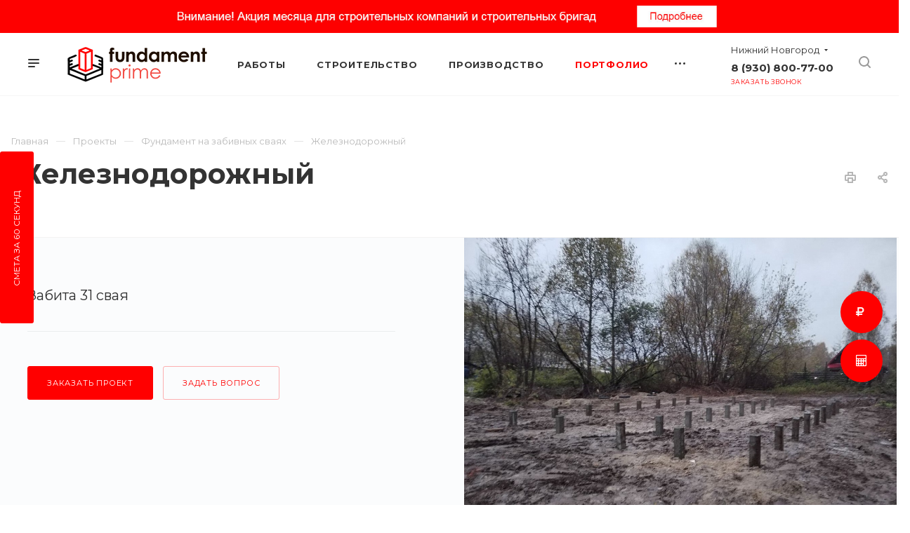

--- FILE ---
content_type: text/html; charset=UTF-8
request_url: https://www.fundament-prime.ru/projects/fundament-na-zabivnykh-svayakh/zheleznodorozhnyy/
body_size: 21235
content:
<!DOCTYPE html>

<html xmlns="http://www.w3.org/1999/xhtml" xml:lang="ru" lang="ru" class="  ">
	<head>	
						<title>Железнодорожный</title>
		<meta name="viewport" content="initial-scale=1.0, width=device-width" />
		<meta name="HandheldFriendly" content="true" />
		<meta name="yes" content="yes" />
		<meta name="apple-mobile-web-app-status-bar-style" content="black" />
		
		<meta name="SKYPE_TOOLBAR" content="SKYPE_TOOLBAR_PARSER_COMPATIBLE" />
		
		<script src="/bitrix/templates/aspro-priority/js/circletype.min.js"></script>
		
		<meta http-equiv="Content-Type" content="text/html; charset=UTF-8" />
<meta name="keywords" content="Железнодорожный" />
<meta name="description" content="Железнодорожный - проект фундамента компании Fundament Prime." />
<link href="/bitrix/js/main/core/css/core.min.css?15694043332854" rel="stylesheet" />



<link href="https://fonts.googleapis.com/css?family=Montserrat:300italic,400italic,500italic,700italic,400,300,500,700subset=latin,cyrillic-ext"  rel="stylesheet" />
<link href="/bitrix/cache/css/s1/aspro-priority/page_e1f8fe0092d341f9180559a9fc2ce11c/page_e1f8fe0092d341f9180559a9fc2ce11c_v1.css?1768392443267"  rel="stylesheet" />
<link href="/bitrix/panel/main/popup.min.css?156940433320704"  rel="stylesheet" />
<link href="/bitrix/cache/css/s1/aspro-priority/default_3581c610d961158580e7a01ace3b7c50/default_3581c610d961158580e7a01ace3b7c50_v1.css?17683923541136"  rel="stylesheet" />
<link href="/bitrix/cache/css/s1/aspro-priority/template_2cdfbdf4a93bc3580387d5cda99b77d6/template_2cdfbdf4a93bc3580387d5cda99b77d6_v1.css?1768392354915886"  data-template-style="true" rel="stylesheet" />
<script>if(!window.BX)window.BX={};if(!window.BX.message)window.BX.message=function(mess){if(typeof mess==='object'){for(let i in mess) {BX.message[i]=mess[i];} return true;}};</script>
<script>(window.BX||top.BX).message({'JS_CORE_LOADING':'Загрузка...','JS_CORE_NO_DATA':'- Нет данных -','JS_CORE_WINDOW_CLOSE':'Закрыть','JS_CORE_WINDOW_EXPAND':'Развернуть','JS_CORE_WINDOW_NARROW':'Свернуть в окно','JS_CORE_WINDOW_SAVE':'Сохранить','JS_CORE_WINDOW_CANCEL':'Отменить','JS_CORE_WINDOW_CONTINUE':'Продолжить','JS_CORE_H':'ч','JS_CORE_M':'м','JS_CORE_S':'с','JSADM_AI_HIDE_EXTRA':'Скрыть лишние','JSADM_AI_ALL_NOTIF':'Показать все','JSADM_AUTH_REQ':'Требуется авторизация!','JS_CORE_WINDOW_AUTH':'Войти','JS_CORE_IMAGE_FULL':'Полный размер'});</script>

<script src="/bitrix/js/main/core/core.min.js?1604652816252095"></script>

<script>BX.setJSList(['/bitrix/js/main/core/core_ajax.js','/bitrix/js/main/core/core_promise.js','/bitrix/js/main/polyfill/promise/js/promise.js','/bitrix/js/main/loadext/loadext.js','/bitrix/js/main/loadext/extension.js','/bitrix/js/main/polyfill/promise/js/promise.js','/bitrix/js/main/polyfill/find/js/find.js','/bitrix/js/main/polyfill/includes/js/includes.js','/bitrix/js/main/polyfill/matches/js/matches.js','/bitrix/js/ui/polyfill/closest/js/closest.js','/bitrix/js/main/polyfill/fill/main.polyfill.fill.js','/bitrix/js/main/polyfill/find/js/find.js','/bitrix/js/main/polyfill/matches/js/matches.js','/bitrix/js/main/polyfill/core/dist/polyfill.bundle.js','/bitrix/js/main/core/core.js','/bitrix/js/main/polyfill/intersectionobserver/js/intersectionobserver.js','/bitrix/js/main/lazyload/dist/lazyload.bundle.js','/bitrix/js/main/polyfill/core/dist/polyfill.bundle.js','/bitrix/js/main/parambag/dist/parambag.bundle.js']);
BX.setCSSList(['/bitrix/js/main/core/css/core.css','/bitrix/js/main/lazyload/dist/lazyload.bundle.css','/bitrix/js/main/parambag/dist/parambag.bundle.css']);</script>
<script>(window.BX||top.BX).message({'LANGUAGE_ID':'ru','FORMAT_DATE':'DD.MM.YYYY','FORMAT_DATETIME':'DD.MM.YYYY HH:MI:SS','COOKIE_PREFIX':'BITRIX_SM','SERVER_TZ_OFFSET':'10800','SITE_ID':'s1','SITE_DIR':'/','USER_ID':'','SERVER_TIME':'1770088520','USER_TZ_OFFSET':'0','USER_TZ_AUTO':'Y','bitrix_sessid':'9a0ebdfd6e081c3f5e5958e48977d489'});</script>


<script  src="/bitrix/cache/js/s1/aspro-priority/kernel_main/kernel_main_v1.js?1768392599152484"></script>
<script  src="/bitrix/cache/js/s1/aspro-priority/kernel_main_polyfill_customevent/kernel_main_polyfill_customevent_v1.js?17683923541051"></script>
<script src="/bitrix/js/ui/dexie/dist/dexie.bitrix.bundle.min.js?160465282560291"></script>
<script src="/bitrix/js/main/core/core_ls.min.js?15694043337365"></script>
<script src="/bitrix/js/main/core/core_frame_cache.min.js?160465281610532"></script>
<script src="/bitrix/js/main/jquery/jquery-2.1.3.min.min.js?156940433384283"></script>
<script src="/bitrix/js/main/ajax.min.js?156940433322194"></script>
<script>BX.setJSList(['/bitrix/js/main/core/core_fx.js','/bitrix/js/main/session.js','/bitrix/js/main/pageobject/pageobject.js','/bitrix/js/main/core/core_window.js','/bitrix/js/main/date/main.date.js','/bitrix/js/main/core/core_date.js','/bitrix/js/main/utils.js','/bitrix/js/main/polyfill/customevent/main.polyfill.customevent.js','/bitrix/templates/aspro-priority/components/bitrix/news.detail/projects/script.js','/bitrix/templates/aspro-priority/js/jquery.actual.min.js','/bitrix/templates/aspro-priority/js/browser.js','/bitrix/templates/aspro-priority/js/jquery.fancybox.min.js','/bitrix/templates/aspro-priority/vendor/jquery.easing.js','/bitrix/templates/aspro-priority/vendor/jquery.appear.js','/bitrix/templates/aspro-priority/vendor/jquery.cookie.js','/bitrix/templates/aspro-priority/vendor/bootstrap.js','/bitrix/templates/aspro-priority/vendor/flexslider/jquery.flexslider.min.js','/bitrix/templates/aspro-priority/vendor/jquery.validate.min.js','/bitrix/templates/aspro-priority/js/jquery.uniform.min.js','/bitrix/templates/aspro-priority/js/jqModal.min.js','/bitrix/templates/aspro-priority/js/jquery.autocomplete.js','/bitrix/templates/aspro-priority/js/jquery-ui.min.js','/bitrix/templates/aspro-priority/js/detectmobilebrowser.js','/bitrix/templates/aspro-priority/js/matchMedia.js','/bitrix/templates/aspro-priority/js/jquery.waypoints.min.js','/bitrix/templates/aspro-priority/js/jquery.counterup.js','/bitrix/templates/aspro-priority/js/jquery.alphanumeric.js','/bitrix/templates/aspro-priority/js/jquery.mobile.custom.touch.min.js','/bitrix/templates/aspro-priority/js/jquery.mousewheel-3.0.6.min.js','/bitrix/templates/aspro-priority/js/jquery.mCustomScrollbar.min.js','/bitrix/templates/aspro-priority/js/jquery.onoff.min.js','/bitrix/templates/aspro-priority/js/jquery.autoresize.min.js','/bitrix/templates/aspro-priority/vendor/lazysizes.min.js','/bitrix/templates/aspro-priority/js/velocity.min.js','/bitrix/templates/aspro-priority/js/general.js','/bitrix/templates/aspro-priority/js/custom.js','/bitrix/components/bitrix/search.title/script.js','/bitrix/templates/aspro-priority/components/bitrix/search.title/mega_menu/script.js','/bitrix/templates/aspro-priority/components/bitrix/menu/top/script.js','/bitrix/templates/aspro-priority/components/bitrix/search.title/fixed/script.js','/bitrix/templates/aspro-priority/js/jquery.inputmask.bundle.min.js','/bitrix/templates/aspro-priority/components/aspro/regionality.list.priority/select/script.js']);</script>
<script>BX.setCSSList(['/bitrix/templates/aspro-priority/components/bitrix/news.detail/projects/style.css','/bitrix/templates/aspro-priority/css/fonts/font-awesome/css/font-awesome.min.css','/bitrix/templates/aspro-priority/vendor/flexslider/flexslider.css','/bitrix/templates/aspro-priority/css/jquery.fancybox.css','/bitrix/templates/aspro-priority/css/theme-elements.css','/bitrix/templates/aspro-priority/css/theme-responsive.css','/bitrix/templates/aspro-priority/css/print.css','/bitrix/templates/aspro-priority/css/animation/animate.min.css','/bitrix/templates/aspro-priority/css/jquery.mCustomScrollbar.min.css','/bitrix/templates/aspro-priority/css/animation/animation_ext.css','/bitrix/templates/aspro-priority/css/jquery.onoff.css','/bitrix/templates/aspro-priority/css/bootstrap.css','/bitrix/templates/aspro-priority/css/h1-bold.css','/bitrix/templates/.default/ajax/ajax.css','/bitrix/templates/aspro-priority/css/width-1.css','/bitrix/templates/aspro-priority/css/font-10.css','/bitrix/templates/aspro-priority/styles.css','/bitrix/templates/aspro-priority/template_styles.css','/bitrix/templates/aspro-priority/css/responsive.css','/bitrix/templates/aspro-priority/themes/CUSTOM_s1/colors.css','/bitrix/templates/aspro-priority/bg_color/light/bgcolors.css','/bitrix/templates/aspro-priority/css/custom.css','/bitrix/templates/aspro-priority/components/aspro/regionality.list.priority/select/style.css']);</script>
<script>BX.message({'IN_INDEX_PAGE':' на главной','SAVE_CONFIG':'Сохранить настройки','JS_REQUIRED':'Заполните это поле!','JS_FORMAT':'Неверный формат!','JS_FILE_EXT':'Недопустимое расширение файла!','JS_PASSWORD_COPY':'Пароли не совпадают!','JS_PASSWORD_LENGTH':'Минимум 6 символов!','JS_ERROR':'Неверно заполнено поле!','JS_FILE_SIZE':'Максимальный размер 5мб!','JS_FILE_BUTTON_NAME':'Выберите файл','JS_FILE_DEFAULT':'Прикрепить файл','JS_DATE':'Некорректная дата!','JS_DATETIME':'Некорректная дата/время!','JS_REQUIRED_LICENSES':'Согласитесь с условиями','S_CALLBACK':'Заказать звонок','ERROR_INCLUDE_MODULE_DIGITAL_TITLE':'Ошибка подключения модуля &laquo;Аспро: Digital-компания&raquo;','ERROR_INCLUDE_MODULE_DIGITAL_TEXT':'Ошибка подключения модуля &laquo;Аспро: Digital-компания&raquo;.<br />Пожалуйста установите модуль и повторите попытку','S_SERVICES':'Наши услуги','S_SERVICES_SHORT':'Услуги','S_TO_ALL_SERVICES':'Все услуги','S_CATALOG':'Каталог товаров','S_CATALOG_SHORT':'Каталог','S_TO_ALL_CATALOG':'Весь каталог','S_CATALOG_FAVORITES':'Наши товары','S_CATALOG_FAVORITES_SHORT':'Товары','S_NEWS':'Новости','S_TO_ALL_NEWS':'Все новости','S_COMPANY':'О компании','S_OTHER':'Прочее','S_CONTENT':'Контент','T_JS_ARTICLE':'Артикул: ','T_JS_NAME':'Наименование: ','T_JS_PRICE':'Цена: ','T_JS_QUANTITY':'Количество: ','T_JS_SUMM':'Сумма: ','MORE_TEXT_AJAX':'Загрузить еще','FANCY_CLOSE':'Закрыть','FANCY_NEXT':'Вперед','FANCY_PREV':'Назад','S_ORDER_PRODUCT':'Заказать','CUSTOM_COLOR_CHOOSE':'Выбрать','CUSTOM_COLOR_CANCEL':'Отмена','S_MOBILE_MENU':'Меню','DIGITAL_T_MENU_BACK':'Назад','DIGITAL_T_MENU_CALLBACK':'Обратная связь','DIGITAL_T_MENU_CONTACTS_TITLE':'Будьте на связи','TITLE_BASKET':'В корзине товаров на #SUMM#','BASKET_SUMM':'#SUMM#','EMPTY_BASKET':'пуста','TITLE_BASKET_EMPTY':'Корзина пуста','BASKET':'Корзина','SEARCH_TITLE':'Поиск','SOCIAL_TITLE':'Оставайтесь на связи','LOGIN':'Войти','MY_CABINET':'Мой кабинет','HEADER_SCHEDULE':'Время работы','SEO_TEXT':'SEO описание','COMPANY_IMG':'Картинка компании','COMPANY_TEXT':'Описание компании','JS_RECAPTCHA_ERROR':'Пройдите проверку','JS_PROCESSING_ERROR':'Согласитесь с условиями!','CONFIG_SAVE_SUCCESS':'Настройки сохранены','CONFIG_SAVE_FAIL':'Ошибка сохранения настроек','FILTER_TITLE':'Фильтр','RELOAD_PAGE':'Обновить страницу','REFRESH':'Поменять картинку','RECAPTCHA_TEXT':'Подтвердите, что вы не робот','ASK_QUESTION_BUTTON':'Задайте вопрос','QUESTION_BUTTON':'Задать вопрос','CALLBACK_FORM_BUTTON_TEXT':'Заказать звонок','ASK_QUESTION_FORM_BUTTON_TEXT':'Написать сообщение','ADD_REVIEW_FORM_BUTTON_TEXT':'Оставить отзыв','MAP_FORM_BUTTON_TEXT':'Ближайший офис','METRO_TITLE':'Метро','SCHEDULE_TITLE':'Время работы','PHONE_TITLE':'Телефон','EMAIL_TITLE':'E-mail','TITLE_BUTTON':'Написать сообщение','CITY_CHOISE_TEXT':'Выберите город'})</script>
<link rel="shortcut icon" href="/favicon.ico?1763383097" type="image/x-icon" />
<link rel="apple-touch-icon" sizes="180x180" href="/upload/CPriority/4c4/4c4909336e89becddadb024b5ba272bf.png" />
<meta property="og:description" content="
 Адрес: сельский посёлок Железнодорожный
	 ➖➖➖➖➖➖➖➖➖
 Выполнено: Забита 31 свая
" />
<meta property="og:image" content="https://www.fundament-prime.ru/upload/iblock/038/038994587d06a8094fd7078933b5a882.jpg" />
<link rel="image_src" href="https://www.fundament-prime.ru/upload/iblock/038/038994587d06a8094fd7078933b5a882.jpg"  />
<meta property="og:title" content="Железнодорожный" />
<meta property="og:type" content="website" />
<meta property="og:url" content="/projects/fundament-na-zabivnykh-svayakh/zheleznodorozhnyy/" />



<script  src="/bitrix/cache/js/s1/aspro-priority/template_a24b7b9e61aad82bcfffe7a800928e9c/template_a24b7b9e61aad82bcfffe7a800928e9c_v1.js?1768392443489911"></script>
<script  src="/bitrix/cache/js/s1/aspro-priority/page_438551ca58d1c6e9c6517d438b1be0d2/page_438551ca58d1c6e9c6517d438b1be0d2_v1.js?17683924432455"></script>
<script  src="/bitrix/cache/js/s1/aspro-priority/default_ac65b41f5ee845bac6b5febfa093d29d/default_ac65b41f5ee845bac6b5febfa093d29d_v1.js?17683923542127"></script>
<script>var _ba = _ba || []; _ba.push(["aid", "0aab7ff17ea04817fe2f55481e032744"]); _ba.push(["host", "www.fundament-prime.ru"]); (function() {var ba = document.createElement("script"); ba.type = "text/javascript"; ba.async = true;ba.src = (document.location.protocol == "https:" ? "https://" : "http://") + "bitrix.info/ba.js";var s = document.getElementsByTagName("script")[0];s.parentNode.insertBefore(ba, s);})();</script>


		
						<script src="https://api-maps.yandex.ru/2.1/?apikey=52bfb7e1-6d89-48fa-aa89-c796eb76a4c4&lang=ru_RU"></script>
		
		
	</head>

	<body class="hide_menu_page wide_page regionality_y mfixed_N mfixed_view_always mheader-v1 footer-v2 fill_bg_ title-v1 with_phones wheader_v6">
		<div id="panel"></div>
						<script>
		var arBasketItems = {};
		var arPriorityOptions = ({
			'SITE_DIR' : '/',
			'SITE_ID' : 's1',
			'SITE_TEMPLATE_PATH' : '/bitrix/templates/aspro-priority',
			//'SITE_ADDRESS' : "",
			'SITE_ADDRESS' : "'fundament-prime.ru\n,www.fundament-prime.ru\n,vladimir.fundament-prime.ru\n,www.vladimir.fundament-prime.ru'",
			'THEME' : ({
				'THEME_SWITCHER' : 'N',
				'BASE_COLOR' : 'CUSTOM',
				'BASE_COLOR_CUSTOM' : 'ff0000',
				'TOP_MENU' : '',
				'LOGO_IMAGE' : '/upload/CPriority/ee1/ee1f7e38777e6c3366211ccd508c39b4.png',
				'LOGO_IMAGE_LIGHT' : '/upload/CPriority/467/467b08311e8509e3d24d036efc4478ce.png',
				'TOP_MENU_FIXED' : 'Y',
				'COLORED_LOGO' : 'N',
				'SIDE_MENU' : 'RIGHT',
				'SCROLLTOTOP_TYPE' : 'ROUND_COLOR',
				'SCROLLTOTOP_POSITION' : 'PADDING',
				'CAPTCHA_FORM_TYPE' : 'N',
				'PHONE_MASK' : '+7 (999) 999-99-99',
				'VALIDATE_PHONE_MASK' : '^[+][0-9] [(][0-9]{3}[)] [0-9]{3}[-][0-9]{2}[-][0-9]{2}$',
				'DATE_MASK' : 'dd.mm.yyyy',
				'DATE_PLACEHOLDER' : 'дд.мм.гггг',
				'VALIDATE_DATE_MASK' : '^[0-9]{1,2}\.[0-9]{1,2}\.[0-9]{4}$',
				'DATETIME_MASK' : 'dd.mm.yyyy HH:ss',
				'DATETIME_PLACEHOLDER' : 'дд.мм.гггг чч:мм',
				'VALIDATE_DATETIME_MASK' : '^[0-9]{1,2}\.[0-9]{1,2}\.[0-9]{4} [0-9]{1,2}\:[0-9]{1,2}$',
				'VALIDATE_FILE_EXT' : 'png|jpg|jpeg|gif|doc|docx|xls|xlsx|txt|pdf|odt|rtf',
				'SOCIAL_VK' : 'https://vk.com/fundamentprime',
				'SOCIAL_FACEBOOK' : '',
				'SOCIAL_TWITTER' : '',
				'SOCIAL_YOUTUBE' : 'https://www.youtube.com/channel/UCj128JQgpjs7fzTUQhF-PaQ',
				'SOCIAL_ODNOKLASSNIKI' : '',
				'SOCIAL_GOOGLEPLUS' : '',
				'BANNER_WIDTH' : '',
				'TEASERS_INDEX' : 'Y',
				'CATALOG_INDEX' : 'Y',
				'PORTFOLIO_INDEX' : 'Y',
				'INSTAGRAMM_INDEX' : 'N',
				'BIGBANNER_ANIMATIONTYPE' : 'SLIDE_HORIZONTAL',
				'BIGBANNER_SLIDESSHOWSPEED' : '5000',
				'BIGBANNER_ANIMATIONSPEED' : '600',
				'PARTNERSBANNER_SLIDESSHOWSPEED' : '5000',
				'PARTNERSBANNER_ANIMATIONSPEED' : '600',
				'ORDER_VIEW' : 'N',
				'ORDER_BASKET_VIEW' : 'HEADER',
				'URL_BASKET_SECTION' : '/cart/',
				'URL_ORDER_SECTION' : '/cart/order/',
				'PAGE_WIDTH' : '1',
				'PAGE_CONTACTS' : '2',
				'HEADER_TYPE' : '6',
				'HEADER_TOP_LINE' : '',
				'HEADER_FIXED' : '2',
				'HEADER_MOBILE' : '1',
				'HEADER_MOBILE_MENU' : '1',
				'HEADER_MOBILE_MENU_SHOW_TYPE' : '',
				'TYPE_SEARCH' : 'fixed',
				'PAGE_TITLE' : '1',
				'INDEX_TYPE' : 'index1',
				'FOOTER_TYPE' : '2',
				'FOOTER_TYPE' : '2',
				'PRINT_BUTTON' : 'Y',
				'SHOW_SMARTFILTER' : 'Y',
				'LICENCE_CHECKED' : 'N',
				'FILTER_VIEW' : 'HORIZONTAL',
				'YA_GOLAS' : 'Y',
				'YA_COUNTER_ID' : '55581580',
				'USE_FORMS_GOALS' : 'SINGLE',
				'USE_SALE_GOALS' : 'Y',
				'USE_DEBUG_GOALS' : 'N',
				'IS_BASKET_PAGE' : '',
				'IS_ORDER_PAGE' : '',
				'FORM_TYPE' : 'LATERAL',
				'INSTAGRAMM_INDEX_TEMPLATE' : '1',
				'COMPACT_FOOTER_MOBILE' : 'Y',
			})
		});
		</script>
		<!--'start_frame_cache_options-block'-->			<script>
				var arBasketItems = [];
			</script>
		<!--'end_frame_cache_options-block'-->				<!--'start_frame_cache_1nrXUE'-->



<!--'end_frame_cache_1nrXUE'-->
		


		

	
						<div class="banner SCALE TOP_HEADER hidden-sm hidden-xs"  id="bx_3218110189_7">		
							<a href="/news/press-reliz/professionalam-professionalnye-tseny-spetsaktsiya-na-svaynye-fundamenty-dlya-zastroyshchikov/" target="_blank">
							<img src="/upload/iblock/8a1/8a16ffecbf2a458baa55b8ce205e018e.jpg" alt="Сверху над шапкой" title="Сверху над шапкой" class="img-responsive" />
							</a>
					</div>
			<div class="cd-modal-bg"></div>
		
<div class="mega_fixed_menu">
	<div class="maxwidth-theme">
		<svg class="svg svg-close" width="14" height="14" viewBox="0 0 14 14">
		  <path data-name="Rounded Rectangle 568 copy 16" d="M1009.4,953l5.32,5.315a0.987,0.987,0,0,1,0,1.4,1,1,0,0,1-1.41,0L1008,954.4l-5.32,5.315a0.991,0.991,0,0,1-1.4-1.4L1006.6,953l-5.32-5.315a0.991,0.991,0,0,1,1.4-1.4l5.32,5.315,5.31-5.315a1,1,0,0,1,1.41,0,0.987,0.987,0,0,1,0,1.4Z" transform="translate(-1001 -946)"></path>
		</svg>
		<i class="svg svg-close mask arrow"></i>
		<div class="logo">
			<a href="/"><img src="/upload/CPriority/ee1/ee1f7e38777e6c3366211ccd508c39b4.png" alt="fundament-prime.ru" title="fundament-prime.ru" /></a>		</div>
		<div class="row">
			<div class="col-md-9">
				<div class="left_block">
										

				<div class="search-wrapper">
				<div id="title-search_mega_menu">
					<form action="/search/" class="search">
						<div class="search-input-div">
							<input class="search-input" id="title-search-input_mega_menu" type="text" name="q" value="" placeholder="Поиск" autocomplete="off" />
						</div>
						<div class="search-button-div">
							<button class="btn btn-search" type="submit" name="s" value="Поиск"><i class="svg svg-search mask"></i></button>
						</div>
					</form>
				</div>
			</div>
	<script>
	var jsControl = new JCTitleSearch3({
		//'WAIT_IMAGE': '/bitrix/themes/.default/images/wait.gif',
		'AJAX_PAGE' : '/projects/fundament-na-zabivnykh-svayakh/zheleznodorozhnyy/',
		'CONTAINER_ID': 'title-search_mega_menu',
		'INPUT_ID': 'title-search-input_mega_menu',
		'MIN_QUERY_LEN': 2
	});
</script>						<div class="menu-only">
		<nav class="mega-menu">
			<div class="table-menu">
				<div class="marker-nav"></div>
				<table>
					<tr>
											
														<td class="menu-item unvisible dropdown  ">
								<div class="wrap">
									<a class="dark-color dropdown-toggle" href="/services/">
										Работы										<div class="line-wrapper"><span class="line"></span></div>
									</a>
																			<span class="tail"></span>
										<ul class="dropdown-menu">
																																			<li class="dropdown-submenu ">
													<a href="/services/stroitelstvo-fundamenta/" title="Строительство фундамента">Строительство фундамента<span class="arrow"><i></i></span></a>
																											<ul class="dropdown-menu">
																																															<li class=" ">
																	<a href="/services/stroitelstvo-fundamenta/svayno-vintovoy-fundament/" title="Свайно-винтовой фундамент">Свайно-винтовой фундамент</a>
																																	</li>
																																															<li class=" ">
																	<a href="/services/stroitelstvo-fundamenta/fundament-na-zabivnykh-svayakh-dlya-promobektov/" title="Фундамент на забивных сваях для промобъектов">Фундамент на забивных сваях для промобъектов</a>
																																	</li>
																																															<li class=" ">
																	<a href="/services/stroitelstvo-fundamenta/fundament-na-zabivnykh-svayakh/" title="Фундамент на забивных сваях">Фундамент на забивных сваях</a>
																																	</li>
																																															<li class=" ">
																	<a href="/services/stroitelstvo-fundamenta/fundament-na-buronabivnykh-svayakh/" title="Фундамент на буронабивных сваях">Фундамент на буронабивных сваях</a>
																																	</li>
																																															<li class=" ">
																	<a href="/services/stroitelstvo-fundamenta/stolbchatyy-fundament/" title="Столбчатый фундамент">Столбчатый фундамент</a>
																																	</li>
																																															<li class=" ">
																	<a href="/services/stroitelstvo-fundamenta/svayno-rostverkovyy-fundament/" title="Свайно-ростверковый фундамент">Свайно-ростверковый фундамент</a>
																																	</li>
																																															<li class=" ">
																	<a href="/services/stroitelstvo-fundamenta/fundament-dlya-domokomplektov/" title="Фундамент под домокомплект">Фундамент под домокомплект</a>
																																	</li>
																																															<li class=" ">
																	<a href="/services/stroitelstvo-fundamenta/lentochnyy-fundament/" title="Ленточный фундамент">Ленточный фундамент</a>
																																	</li>
																																															<li class=" ">
																	<a href="/services/stroitelstvo-fundamenta/plitnyy-fundament/" title="Плитный фундамент">Плитный фундамент</a>
																																	</li>
																																															<li class=" ">
																	<a href="/services/stroitelstvo-fundamenta/uteplennaya-shvedskaya-plita-ushp/" title="Утепленная шведская плита (УШП)">Утепленная шведская плита (УШП)</a>
																																	</li>
																																															<li class=" ">
																	<a href="/services/stroitelstvo-fundamenta/fundament-dlya-kamennogo-doma/" title="Фундамент для каменного дома">Фундамент для каменного дома</a>
																																	</li>
																																															<li class=" ">
																	<a href="/services/stroitelstvo-fundamenta/fundament-dlya-derevyannogo-doma/" title="Фундамент для деревянного дома">Фундамент для деревянного дома</a>
																																	</li>
																																															<li class=" ">
																	<a href="/services/stroitelstvo-fundamenta/fundament-dlya-karskasnogo-doma/" title="Фундамент для карскасного дома">Фундамент для карскасного дома</a>
																																	</li>
																																															<li class=" ">
																	<a href="/services/stroitelstvo-fundamenta/fundament-dlya-bani/" title="Фундамент для бани">Фундамент для бани</a>
																																	</li>
																													</ul>
																									</li>
																																			<li class="dropdown-submenu ">
													<a href="/services/inzhenernaya-geologiya/" title="Инженерная геология">Инженерная геология<span class="arrow"><i></i></span></a>
																											<ul class="dropdown-menu">
																																															<li class=" ">
																	<a href="/services/inzhenernaya-geologiya/inzhenerno-geologicheskie-izyskaniya-gost-12071-2000/" title="Инженерная геология для частного дома">Инженерная геология для частного дома</a>
																																	</li>
																																															<li class=" ">
																	<a href="/services/inzhenernaya-geologiya/dinamicheskoe-zondirovanie-gost-19912-2001/" title="Динамическое зондирование для частного дома">Динамическое зондирование для частного дома</a>
																																	</li>
																													</ul>
																									</li>
																																			<li class="dropdown-submenu ">
													<a href="/services/proektirovanie/" title="Проектирование">Проектирование<span class="arrow"><i></i></span></a>
																											<ul class="dropdown-menu">
																																															<li class=" ">
																	<a href="/services/proektirovanie/proektirovanie-fundamentov/" title="Проектирование фундаментов">Проектирование фундаментов</a>
																																	</li>
																																															<li class=" ">
																	<a href="/services/proektirovanie/proektirovanie-domov/" title="Проектирование домов">Проектирование домов</a>
																																	</li>
																													</ul>
																									</li>
																																			<li class="dropdown-submenu ">
													<a href="/services/naruzhnye-kommunikatsii/" title="Наружные коммуникации">Наружные коммуникации<span class="arrow"><i></i></span></a>
																											<ul class="dropdown-menu">
																																															<li class=" ">
																	<a href="/services/naruzhnye-kommunikatsii/ustanovka-plastikovykh-pogrebov/" title="Установка пластиковых погребов">Установка пластиковых погребов</a>
																																	</li>
																																															<li class=" ">
																	<a href="/services/naruzhnye-kommunikatsii/burenie-skvazhin-na-vodu/" title="Бурение скважин на воду">Бурение скважин на воду</a>
																																	</li>
																																															<li class=" ">
																	<a href="/services/naruzhnye-kommunikatsii/ustroystvo-kessona-dlya-skvazhiny/" title="Устройство кессона для скважины">Устройство кессона для скважины</a>
																																	</li>
																																															<li class=" ">
																	<a href="/services/naruzhnye-kommunikatsii/septik-iz-betonnykh-kolets/" title="Септик из бетонных колец">Септик из бетонных колец</a>
																																	</li>
																													</ul>
																									</li>
																					</ul>
																	</div>
							</td>
											
														<td class="menu-item unvisible   ">
								<div class="wrap">
									<a class="dark-color " href="/services/stroitelstvo-fundamenta/">
										Строительство										<div class="line-wrapper"><span class="line"></span></div>
									</a>
																	</div>
							</td>
											
														<td class="menu-item unvisible   ">
								<div class="wrap">
									<a class="dark-color " href="/product/">
										Производство										<div class="line-wrapper"><span class="line"></span></div>
									</a>
																	</div>
							</td>
											
														<td class="menu-item unvisible dropdown  active">
								<div class="wrap">
									<a class="dark-color dropdown-toggle" href="/projects/">
										Портфолио										<div class="line-wrapper"><span class="line"></span></div>
									</a>
																			<span class="tail"></span>
										<ul class="dropdown-menu">
																																			<li class=" active">
													<a href="/projects/fundament-na-zabivnykh-svayakh/" title="Фундамент на забивных сваях">Фундамент на забивных сваях</a>
																									</li>
																																			<li class=" ">
													<a href="/projects/fundament-na-vintovykh-svayakh/" title="Фундамент на винтовых сваях">Фундамент на винтовых сваях</a>
																									</li>
																																			<li class=" ">
													<a href="/projects/svayno-rostverkovyy-fundament/" title="Свайно-ростверковый фундамент">Свайно-ростверковый фундамент</a>
																									</li>
																																			<li class=" ">
													<a href="/projects/lentochnyy-fundament/" title="Ленточный фундамент">Ленточный фундамент</a>
																									</li>
																																			<li class=" ">
													<a href="/projects/plitnyy-fundament/" title="Плитный фундамент">Плитный фундамент</a>
																									</li>
																					</ul>
																	</div>
							</td>
											
														<td class="menu-item unvisible   ">
								<div class="wrap">
									<a class="dark-color " href="/company/reviews/">
										Отзывы										<div class="line-wrapper"><span class="line"></span></div>
									</a>
																	</div>
							</td>
											
														<td class="menu-item unvisible dropdown  ">
								<div class="wrap">
									<a class="dark-color dropdown-toggle" href="/company/">
										Компания										<div class="line-wrapper"><span class="line"></span></div>
									</a>
																			<span class="tail"></span>
										<ul class="dropdown-menu">
																																			<li class=" ">
													<a href="/company/index.php" title="О компании">О компании</a>
																									</li>
																																			<li class=" ">
													<a href="/company/manufacturers/" title="Производители">Производители</a>
																									</li>
																																			<li class=" ">
													<a href="/company/reviews/" title="Отзывы">Отзывы</a>
																									</li>
																																			<li class=" ">
													<a href="/company/vacancy/" title="Вакансии">Вакансии</a>
																									</li>
																																			<li class=" ">
													<a href="/company/requisites/" title="Реквизиты">Реквизиты</a>
																									</li>
																																			<li class=" ">
													<a href="/company/faq/" title="Вопрос ответ">Вопрос ответ</a>
																									</li>
																					</ul>
																	</div>
							</td>
											
														<td class="menu-item unvisible   ">
								<div class="wrap">
									<a class="dark-color " href="/contacts/">
										Контакты										<div class="line-wrapper"><span class="line"></span></div>
									</a>
																	</div>
							</td>
						
						<td class="dropdown js-dropdown nosave unvisible">
							<div class="wrap">
								<a class="dropdown-toggle more-items" href="#">
									<span>Ещё</span>
								</a>
								<span class="tail"></span>
								<ul class="dropdown-menu"></ul>
							</div>
						</td>

					</tr>
				</table>
			</div>						
		</nav>
	</div>
				</div>
			</div>
			<div class="col-md-3">
				<div class="right_block">
					<div class="top_block one_item">
						<div class="button"><span class="btn btn-default btn-lg animate-load" data-event="jqm" data-param-id="20" data-name="question">Задать вопрос</span></div>
												<div class="wrap_icon wrap_basket font_upper_md">
													</div>
					</div>
					<div class="contact_wrap">
						<div class="info">
																												<!--'start_frame_cache_header-regionality-block1'-->			<div class="region_wrapper">
		<div class="io_wrapper">
			<div>
				<svg xmlns="http://www.w3.org/2000/svg" width="10" height="12.031" viewBox="0 0 10 12.031">
  <defs>
    <style>
      .regcls-1 {
        fill: #333;
        fill-rule: evenodd;
      }
    </style>
  </defs>
  <path class="regcls-1" d="M547,200h-0.976l-0.61.61L544,202.024l-1.414-1.414-0.61-.61H541a2,2,0,0,1-2-2v-8h10v8A2,2,0,0,1,547,200Zm0-3v-5h-6v6h1.8L544,199.2,545.2,198H547v-1Z" transform="translate(-539 -190)"/>
</svg>
				<div class="js_city_chooser dark-color list with_dropdown" data-param-url="%2Fprojects%2Ffundament-na-zabivnykh-svayakh%2Fzheleznodorozhnyy%2F" data-param-form_id="city_chooser">
					<span>Нижний Новгород</span><span class="arrow"><i></i></span>
				</div>
			</div>
			<div class="dropdown">
				<div class="wrap">
											<div class="more_item ">
							<span data-region_id="445" data-href="https://vladimir.fundament-prime.ru/projects/fundament-na-zabivnykh-svayakh/zheleznodorozhnyy/">Владимир</span>
						</div>
											<div class="more_item current">
							<span data-region_id="3" data-href="https://fundament-prime.ru/projects/fundament-na-zabivnykh-svayakh/zheleznodorozhnyy/">Нижний Новгород</span>
						</div>
									</div>
			</div>
					</div>
	</div>
		<!--'end_frame_cache_header-regionality-block1'-->															<div class="phone blocks">
								<div class="">
																	<!--'start_frame_cache_header-allphones-block1'-->		
								<div class="phone">
				<div class="wrap">
					<div>
						<svg class="svg svg-phone white sm" width="5" height="13" viewBox="0 0 5 13">
							<path class="cls-phone" d="M785.738,193.457a22.174,22.174,0,0,0,1.136,2.041,0.62,0.62,0,0,1-.144.869l-0.3.3a0.908,0.908,0,0,1-.805.33,4.014,4.014,0,0,1-1.491-.274c-1.2-.679-1.657-2.35-1.9-3.664a13.4,13.4,0,0,1,.024-5.081c0.255-1.316.73-2.991,1.935-3.685a4.025,4.025,0,0,1,1.493-.288,0.888,0.888,0,0,1,.8.322l0.3,0.3a0.634,0.634,0,0,1,.113.875c-0.454.8-.788,1.37-1.132,2.045-0.143.28-.266,0.258-0.557,0.214l-0.468-.072a0.532,0.532,0,0,0-.7.366,8.047,8.047,0,0,0-.023,4.909,0.521,0.521,0,0,0,.7.358l0.468-.075c0.291-.048.4-0.066,0.555,0.207h0Z" transform="translate(-782 -184)"/>
						</svg>
						<a href="tel:89308007700">8 (930) 800-77-00</a>
					</div>
				</div>
							</div>
		
					<!--'end_frame_cache_header-allphones-block1'-->												</div>
								<div class="callback_wrap">
									<span class="callback-block animate-load font_upper colored" data-event="jqm" data-param-id="21" data-name="callback">Заказать звонок</span>
								</div>
							</div>
							
						<!--'start_frame_cache_email-block1'-->		
												<div class="email blocks">
													<a href="mailto:info@fundament-prime.ru"><span>info@fundament-prime.ru</span></a>
											</div>
							
				<!--'end_frame_cache_email-block1'-->		
								
						<!--'start_frame_cache_address-block1'-->		
												<div class="address blocks">
						Богородский муниципальный округ, сельский посёлок Буревестник, улица Северная Сторона, 2					</div>
							
				<!--'end_frame_cache_address-block1'-->		
							</div>
					</div>
					<div class="social-block">
						<div class="social-icons">
		<!-- noindex -->
	<ul>
					<li class="vk">
				<a href="https://vk.com/fundamentprime" target="_blank" rel="nofollow" title="Вконтакте">
					Вконтакте				</a>
			</li>
													<li class="telegram">
				<a href="https://t.me/ggfprime" target="_blank" rel="nofollow" title="Telegram">
					Telegram				</a>
			</li>
							<li class="ytb">
				<a href="https://www.youtube.com/channel/UCj128JQgpjs7fzTUQhF-PaQ" target="_blank" rel="nofollow" title="YouTube">
					YouTube				</a>
			</li>
											</ul>
	<!-- /noindex -->
</div>					</div>
				</div>
			</div>
		</div>
	</div>
</div>
		<div class="header_wrap visible-lg visible-md title-v1">
			
<header class="header-v6 canfixed  small-icons" data-change_color="Y">
	<div class="logo_and_menu-row">
		<div class="header_container clearfix">
			<div class="logo-row">
				<div class="row">
					<div class="menu-row">
					<div class="right-icons pull-right">
																		<div class="pull-right show-fixed">
							<div class="wrap_icon">
										<button class="top-btn inline-search-show">
			<svg class="svg svg-search" width="17" height="17" viewBox="0 0 17 17" aria-hidden="true">
  <path class="cls-1" d="M16.709,16.719a1,1,0,0,1-1.412,0l-3.256-3.287A7.475,7.475,0,1,1,15,7.5a7.433,7.433,0,0,1-1.549,4.518l3.258,3.289A1,1,0,0,1,16.709,16.719ZM7.5,2A5.5,5.5,0,1,0,13,7.5,5.5,5.5,0,0,0,7.5,2Z"></path>
</svg>			<span class="title"></span>
		</button>
									</div>
						</div>
													<div class="pull-right">
								<div class="region_phone">
																			<div class="wrap_icon inner-table-block">
																	<!--'start_frame_cache_header-regionality-block2'-->			<div class="region_wrapper">
		<div class="io_wrapper">
			<div>
				<svg xmlns="http://www.w3.org/2000/svg" width="10" height="12.031" viewBox="0 0 10 12.031">
  <defs>
    <style>
      .regcls-1 {
        fill: #333;
        fill-rule: evenodd;
      }
    </style>
  </defs>
  <path class="regcls-1" d="M547,200h-0.976l-0.61.61L544,202.024l-1.414-1.414-0.61-.61H541a2,2,0,0,1-2-2v-8h10v8A2,2,0,0,1,547,200Zm0-3v-5h-6v6h1.8L544,199.2,545.2,198H547v-1Z" transform="translate(-539 -190)"/>
</svg>
				<div class="js_city_chooser dark-color list with_dropdown" data-param-url="%2Fprojects%2Ffundament-na-zabivnykh-svayakh%2Fzheleznodorozhnyy%2F" data-param-form_id="city_chooser">
					<span>Нижний Новгород</span><span class="arrow"><i></i></span>
				</div>
			</div>
			<div class="dropdown">
				<div class="wrap">
											<div class="more_item ">
							<span data-region_id="445" data-href="https://vladimir.fundament-prime.ru/projects/fundament-na-zabivnykh-svayakh/zheleznodorozhnyy/">Владимир</span>
						</div>
											<div class="more_item current">
							<span data-region_id="3" data-href="https://fundament-prime.ru/projects/fundament-na-zabivnykh-svayakh/zheleznodorozhnyy/">Нижний Новгород</span>
						</div>
									</div>
			</div>
					</div>
	</div>
		<!--'end_frame_cache_header-regionality-block2'-->											</div>
																												<div class="wrap_icon inner-table-block">
											<div class="phone-block">
												<div>								<!--'start_frame_cache_header-allphones-block2'-->		
								<div class="phone">
				<div class="wrap">
					<div>
						<svg class="svg svg-phone mask" width="5" height="13" viewBox="0 0 5 13">
							<path class="cls-phone" d="M785.738,193.457a22.174,22.174,0,0,0,1.136,2.041,0.62,0.62,0,0,1-.144.869l-0.3.3a0.908,0.908,0,0,1-.805.33,4.014,4.014,0,0,1-1.491-.274c-1.2-.679-1.657-2.35-1.9-3.664a13.4,13.4,0,0,1,.024-5.081c0.255-1.316.73-2.991,1.935-3.685a4.025,4.025,0,0,1,1.493-.288,0.888,0.888,0,0,1,.8.322l0.3,0.3a0.634,0.634,0,0,1,.113.875c-0.454.8-.788,1.37-1.132,2.045-0.143.28-.266,0.258-0.557,0.214l-0.468-.072a0.532,0.532,0,0,0-.7.366,8.047,8.047,0,0,0-.023,4.909,0.521,0.521,0,0,0,.7.358l0.468-.075c0.291-.048.4-0.066,0.555,0.207h0Z" transform="translate(-782 -184)"/>
						</svg>
						<a href="tel:89308007700">8 (930) 800-77-00</a>
					</div>
				</div>
							</div>
		
					<!--'end_frame_cache_header-allphones-block2'-->				</div>
																								
													<div class="callback_wrap">
														<span class="callback-block animate-load twosmallfont colored" data-event="jqm" data-param-id="21" data-name="callback">Заказать звонок</span>
													</div>
																							</div>
										</div>
																	</div>
							</div>
											</div>
						<div class="logo-block pull-left">
									<div class="burger pull-left">
			<svg class="svg svg-burger" width="16" height="12" viewBox="0 0 16 12">
  <path data-name="Rounded Rectangle 81 copy 4" class="cls-1" d="M872,958h-8a1,1,0,0,1-1-1h0a1,1,0,0,1,1-1h8a1,1,0,0,1,1,1h0A1,1,0,0,1,872,958Zm6-5H864a1,1,0,0,1,0-2h14A1,1,0,0,1,878,953Zm0-5H864a1,1,0,0,1,0-2h14A1,1,0,0,1,878,948Z" transform="translate(-863 -946)"></path>
</svg>			<svg class="svg svg-close" width="14" height="14" viewBox="0 0 14 14">
  <path data-name="Rounded Rectangle 568 copy 16" class="cls-1" d="M1009.4,953l5.32,5.315a0.987,0.987,0,0,1,0,1.4,1,1,0,0,1-1.41,0L1008,954.4l-5.32,5.315a0.991,0.991,0,0,1-1.4-1.4L1006.6,953l-5.32-5.315a0.991,0.991,0,0,1,1.4-1.4l5.32,5.315,5.31-5.315a1,1,0,0,1,1.41,0,0.987,0.987,0,0,1,0,1.4Z" transform="translate(-1001 -946)"></path>
</svg>		</div>
									<div class="logo">
								<a href="/"><img src="/upload/CPriority/ee1/ee1f7e38777e6c3366211ccd508c39b4.png" alt="fundament-prime.ru" title="fundament-prime.ru" /></a>							</div>
						</div>
						
	<div class="menu-only image_top catalog_icons_Y icons_position_ view_type_BLOCK count_menu_full_count_4">
		<nav class="mega-menu sliced">
			<div class="table-menu">
				<div class="marker-nav"></div>
				<table>
					<tr>
																	
																												<td class="menu-item unvisible full_dropdown dropdown  ">
								<div class="wrap">
									<a class="font_xs dark-color dropdown-toggle" href="/services/">
										<span>Работы</span>
									</a>
																			<span class="tail"></span>
										<ul class="dropdown-menu">
																																			<li class="item clearfix dropdown-submenu ">
																																																								<div class="image wbg">
																<a href="/services/stroitelstvo-fundamenta/"><img src="/upload/resize_cache/iblock/290/60_60_0/290de5693ecf65ceeedb25e100b045b9.jpg" alt="Строительство фундамента" title="Строительство фундамента" /></a>
															</div>
																																								<div class="menu_body with_image">
														<a class="dark-color" href="/services/stroitelstvo-fundamenta/" title="Строительство фундамента">Строительство фундамента<span class="arrow"><i></i></span></a>
																													<ul class="dropdown-menu">
																
																																
																																		<li class="  ">
																		<a href="/services/stroitelstvo-fundamenta/svayno-vintovoy-fundament/" title="Свайно-винтовой фундамент">
																			<span>Свайно-винтовой фундамент</span>
																																					</a>
																																			</li>
																																
																																		<li class="  ">
																		<a href="/services/stroitelstvo-fundamenta/fundament-na-zabivnykh-svayakh-dlya-promobektov/" title="Фундамент на забивных сваях для промобъектов">
																			<span>Фундамент на забивных сваях для промобъектов</span>
																																					</a>
																																			</li>
																																
																																		<li class="  ">
																		<a href="/services/stroitelstvo-fundamenta/fundament-na-zabivnykh-svayakh/" title="Фундамент на забивных сваях">
																			<span>Фундамент на забивных сваях</span>
																																					</a>
																																			</li>
																																
																																		<li class="  ">
																		<a href="/services/stroitelstvo-fundamenta/fundament-na-buronabivnykh-svayakh/" title="Фундамент на буронабивных сваях">
																			<span>Фундамент на буронабивных сваях</span>
																																					</a>
																																			</li>
																																
																																		<li class="  ">
																		<a href="/services/stroitelstvo-fundamenta/stolbchatyy-fundament/" title="Столбчатый фундамент">
																			<span>Столбчатый фундамент</span>
																																					</a>
																																			</li>
																																
																																		<li class="  ">
																		<a href="/services/stroitelstvo-fundamenta/svayno-rostverkovyy-fundament/" title="Свайно-ростверковый фундамент">
																			<span>Свайно-ростверковый фундамент</span>
																																					</a>
																																			</li>
																																
																																		<li class="  ">
																		<a href="/services/stroitelstvo-fundamenta/fundament-dlya-domokomplektov/" title="Фундамент под домокомплект">
																			<span>Фундамент под домокомплект</span>
																																					</a>
																																			</li>
																																
																																		<li class="  ">
																		<a href="/services/stroitelstvo-fundamenta/lentochnyy-fundament/" title="Ленточный фундамент">
																			<span>Ленточный фундамент</span>
																																					</a>
																																			</li>
																																
																																		<li class="  ">
																		<a href="/services/stroitelstvo-fundamenta/plitnyy-fundament/" title="Плитный фундамент">
																			<span>Плитный фундамент</span>
																																					</a>
																																			</li>
																																
																																		<li class="  ">
																		<a href="/services/stroitelstvo-fundamenta/uteplennaya-shvedskaya-plita-ushp/" title="Утепленная шведская плита (УШП)">
																			<span>Утепленная шведская плита (УШП)</span>
																																					</a>
																																			</li>
																																
																																		<li class=" collapsed ">
																		<a href="/services/stroitelstvo-fundamenta/fundament-dlya-kamennogo-doma/" title="Фундамент для каменного дома">
																			<span>Фундамент для каменного дома</span>
																																					</a>
																																			</li>
																																
																																		<li class=" collapsed ">
																		<a href="/services/stroitelstvo-fundamenta/fundament-dlya-derevyannogo-doma/" title="Фундамент для деревянного дома">
																			<span>Фундамент для деревянного дома</span>
																																					</a>
																																			</li>
																																
																																		<li class=" collapsed ">
																		<a href="/services/stroitelstvo-fundamenta/fundament-dlya-karskasnogo-doma/" title="Фундамент для карскасного дома">
																			<span>Фундамент для карскасного дома</span>
																																					</a>
																																			</li>
																																
																																		<li class=" collapsed ">
																		<a href="/services/stroitelstvo-fundamenta/fundament-dlya-bani/" title="Фундамент для бани">
																			<span>Фундамент для бани</span>
																																					</a>
																																			</li>
																																																																		<li class="more_items"><span class="dark-color with_dropdown" data-open_text="+ Ещё 4" data-close_text="Свернуть">+ Ещё 4</span></li>
																															</ul>
																											</div>
												</li>
																																			<li class="item clearfix dropdown-submenu ">
																																																								<div class="image wbg">
																<a href="/services/inzhenernaya-geologiya/"><img src="/upload/resize_cache/iblock/97a/60_60_0/97a578838964f8c8b77fecc6e4052c48.jpg" alt="Инженерная геология" title="Инженерная геология" /></a>
															</div>
																																								<div class="menu_body with_image">
														<a class="dark-color" href="/services/inzhenernaya-geologiya/" title="Инженерная геология">Инженерная геология<span class="arrow"><i></i></span></a>
																													<ul class="dropdown-menu">
																
																																
																																		<li class="  ">
																		<a href="/services/inzhenernaya-geologiya/inzhenerno-geologicheskie-izyskaniya-gost-12071-2000/" title="Инженерная геология для частного дома">
																			<span>Инженерная геология для частного дома</span>
																																					</a>
																																			</li>
																																
																																		<li class="  ">
																		<a href="/services/inzhenernaya-geologiya/dinamicheskoe-zondirovanie-gost-19912-2001/" title="Динамическое зондирование для частного дома">
																			<span>Динамическое зондирование для частного дома</span>
																																					</a>
																																			</li>
																																															</ul>
																											</div>
												</li>
																																			<li class="item clearfix dropdown-submenu ">
																																																								<div class="image wbg">
																<a href="/services/proektirovanie/"><img src="/upload/resize_cache/iblock/378/60_60_0/3782ac0952c8f7f8f230efc676e2d0fa.jpg" alt="Проектирование" title="Проектирование" /></a>
															</div>
																																								<div class="menu_body with_image">
														<a class="dark-color" href="/services/proektirovanie/" title="Проектирование">Проектирование<span class="arrow"><i></i></span></a>
																													<ul class="dropdown-menu">
																
																																
																																		<li class="  ">
																		<a href="/services/proektirovanie/proektirovanie-fundamentov/" title="Проектирование фундаментов">
																			<span>Проектирование фундаментов</span>
																																					</a>
																																			</li>
																																
																																		<li class="  ">
																		<a href="/services/proektirovanie/proektirovanie-domov/" title="Проектирование домов">
																			<span>Проектирование домов</span>
																																					</a>
																																			</li>
																																															</ul>
																											</div>
												</li>
																																			<li class="item clearfix dropdown-submenu ">
																																																								<div class="image wbg">
																<a href="/services/naruzhnye-kommunikatsii/"><img src="/upload/resize_cache/iblock/d69/60_60_0/d69005e0b0c7a3616ba0d58c86beb912.jpg" alt="Наружные коммуникации" title="Наружные коммуникации" /></a>
															</div>
																																								<div class="menu_body with_image">
														<a class="dark-color" href="/services/naruzhnye-kommunikatsii/" title="Наружные коммуникации">Наружные коммуникации<span class="arrow"><i></i></span></a>
																													<ul class="dropdown-menu">
																
																																
																																		<li class="  ">
																		<a href="/services/naruzhnye-kommunikatsii/ustanovka-plastikovykh-pogrebov/" title="Установка пластиковых погребов">
																			<span>Установка пластиковых погребов</span>
																																					</a>
																																			</li>
																																
																																		<li class="  ">
																		<a href="/services/naruzhnye-kommunikatsii/burenie-skvazhin-na-vodu/" title="Бурение скважин на воду">
																			<span>Бурение скважин на воду</span>
																																					</a>
																																			</li>
																																
																																		<li class="  ">
																		<a href="/services/naruzhnye-kommunikatsii/ustroystvo-kessona-dlya-skvazhiny/" title="Устройство кессона для скважины">
																			<span>Устройство кессона для скважины</span>
																																					</a>
																																			</li>
																																
																																		<li class="  ">
																		<a href="/services/naruzhnye-kommunikatsii/septik-iz-betonnykh-kolets/" title="Септик из бетонных колец">
																			<span>Септик из бетонных колец</span>
																																					</a>
																																			</li>
																																															</ul>
																											</div>
												</li>
																					</ul>
																	</div>
							</td>
																		
																												<td class="menu-item unvisible full_dropdown   ">
								<div class="wrap">
									<a class="font_xs dark-color" href="/services/stroitelstvo-fundamenta/">
										<span>Строительство</span>
									</a>
																	</div>
							</td>
																		
																												<td class="menu-item unvisible normal_dropdown   ">
								<div class="wrap">
									<a class="font_xs dark-color" href="/product/">
										<span>Производство</span>
									</a>
																	</div>
							</td>
																		
																												<td class="menu-item unvisible normal_dropdown dropdown  active">
								<div class="wrap">
									<a class="font_xs dark-color dropdown-toggle" href="/projects/">
										<span>Портфолио</span>
									</a>
																			<span class="tail"></span>
										<ul class="dropdown-menu">
																																			<li class="item clearfix  active">
																																																																			<div class="menu_body">
														<a class="dark-color" href="/projects/fundament-na-zabivnykh-svayakh/" title="Фундамент на забивных сваях">Фундамент на забивных сваях</a>
																											</div>
												</li>
																																			<li class="item clearfix  ">
																																																																			<div class="menu_body">
														<a class="dark-color" href="/projects/fundament-na-vintovykh-svayakh/" title="Фундамент на винтовых сваях">Фундамент на винтовых сваях</a>
																											</div>
												</li>
																																			<li class="item clearfix  ">
																																																																			<div class="menu_body">
														<a class="dark-color" href="/projects/svayno-rostverkovyy-fundament/" title="Свайно-ростверковый фундамент">Свайно-ростверковый фундамент</a>
																											</div>
												</li>
																																			<li class="item clearfix  ">
																																																																			<div class="menu_body">
														<a class="dark-color" href="/projects/lentochnyy-fundament/" title="Ленточный фундамент">Ленточный фундамент</a>
																											</div>
												</li>
																																			<li class="item clearfix  ">
																																																																			<div class="menu_body">
														<a class="dark-color" href="/projects/plitnyy-fundament/" title="Плитный фундамент">Плитный фундамент</a>
																											</div>
												</li>
																					</ul>
																	</div>
							</td>
																		
																												<td class="menu-item unvisible normal_dropdown   ">
								<div class="wrap">
									<a class="font_xs dark-color" href="/company/reviews/">
										<span>Отзывы</span>
									</a>
																	</div>
							</td>
																		
																												<td class="menu-item unvisible normal_dropdown dropdown  ">
								<div class="wrap">
									<a class="font_xs dark-color dropdown-toggle" href="/company/">
										<span>Компания</span>
									</a>
																			<span class="tail"></span>
										<ul class="dropdown-menu">
																																			<li class="item clearfix  ">
																																																																			<div class="menu_body">
														<a class="dark-color" href="/company/index.php" title="О компании">О компании</a>
																											</div>
												</li>
																																			<li class="item clearfix  ">
																																																																			<div class="menu_body">
														<a class="dark-color" href="/company/manufacturers/" title="Производители">Производители</a>
																											</div>
												</li>
																																			<li class="item clearfix  ">
																																																																			<div class="menu_body">
														<a class="dark-color" href="/company/reviews/" title="Отзывы">Отзывы</a>
																											</div>
												</li>
																																			<li class="item clearfix  ">
																																																																			<div class="menu_body">
														<a class="dark-color" href="/company/vacancy/" title="Вакансии">Вакансии</a>
																											</div>
												</li>
																																			<li class="item clearfix  ">
																																																																			<div class="menu_body">
														<a class="dark-color" href="/company/requisites/" title="Реквизиты">Реквизиты</a>
																											</div>
												</li>
																																			<li class="item clearfix  ">
																																																																			<div class="menu_body">
														<a class="dark-color" href="/company/faq/" title="Вопрос ответ">Вопрос ответ</a>
																											</div>
												</li>
																					</ul>
																	</div>
							</td>
																		
																												<td class="menu-item unvisible normal_dropdown    last_item">
								<div class="wrap">
									<a class="font_xs dark-color" href="/contacts/">
										<span>Контакты</span>
									</a>
																	</div>
							</td>
													
						<td class="dropdown normal_dropdown js-dropdown nosave unvisible">
							<div class="wrap">
								<a class="dropdown-toggle more-items" href="#"></a>
								<span class="tail"></span>
								<ul class="dropdown-menu"></ul>
							</div>
						</td>
					</tr>
				</table>
			</div>
		</nav>
	</div>


					</div>
				</div>
			</div>
		</div>	</div>
	<div class="line-row visible-xs"></div>
</header>		</div>

		
					<div id="headerfixed">
				
<div class="maxwidth-theme">
	<div class="logo-row v2 fixed_row_6">
		<div class="row">
			<div class="logo-block col-md-2">
						<div class="burger pull-left">
			<svg class="svg svg-burger" width="16" height="12" viewBox="0 0 16 12">
  <path data-name="Rounded Rectangle 81 copy 4" class="cls-1" d="M872,958h-8a1,1,0,0,1-1-1h0a1,1,0,0,1,1-1h8a1,1,0,0,1,1,1h0A1,1,0,0,1,872,958Zm6-5H864a1,1,0,0,1,0-2h14A1,1,0,0,1,878,953Zm0-5H864a1,1,0,0,1,0-2h14A1,1,0,0,1,878,948Z" transform="translate(-863 -946)"></path>
</svg>			<svg class="svg svg-close" width="14" height="14" viewBox="0 0 14 14">
  <path data-name="Rounded Rectangle 568 copy 16" class="cls-1" d="M1009.4,953l5.32,5.315a0.987,0.987,0,0,1,0,1.4,1,1,0,0,1-1.41,0L1008,954.4l-5.32,5.315a0.991,0.991,0,0,1-1.4-1.4L1006.6,953l-5.32-5.315a0.991,0.991,0,0,1,1.4-1.4l5.32,5.315,5.31-5.315a1,1,0,0,1,1.41,0,0.987,0.987,0,0,1,0,1.4Z" transform="translate(-1001 -946)"></path>
</svg>		</div>
						<div class="logo">
					<a href="/"><img src="/upload/CPriority/ee1/ee1f7e38777e6c3366211ccd508c39b4.png" alt="fundament-prime.ru" title="fundament-prime.ru" /></a>				</div>
			</div>
			<div class="col-md-8 menu-block navs js-nav">
				
	<div class="menu-only image_top catalog_icons_Y icons_position_ view_type_BLOCK count_menu_full_count_4">
		<nav class="mega-menu sliced">
			<div class="table-menu">
				<div class="marker-nav"></div>
				<table>
					<tr>
																	
																												<td class="menu-item unvisible full_dropdown dropdown  ">
								<div class="wrap">
									<a class="font_xs dark-color dropdown-toggle" href="/services/">
										<span>Работы</span>
									</a>
																			<span class="tail"></span>
										<ul class="dropdown-menu">
																																			<li class="item clearfix dropdown-submenu ">
																																																								<div class="image wbg">
																<a href="/services/stroitelstvo-fundamenta/"><img src="/upload/resize_cache/iblock/290/60_60_0/290de5693ecf65ceeedb25e100b045b9.jpg" alt="Строительство фундамента" title="Строительство фундамента" /></a>
															</div>
																																								<div class="menu_body with_image">
														<a class="dark-color" href="/services/stroitelstvo-fundamenta/" title="Строительство фундамента">Строительство фундамента<span class="arrow"><i></i></span></a>
																													<ul class="dropdown-menu">
																
																																
																																		<li class="  ">
																		<a href="/services/stroitelstvo-fundamenta/svayno-vintovoy-fundament/" title="Свайно-винтовой фундамент">
																			<span>Свайно-винтовой фундамент</span>
																																					</a>
																																			</li>
																																
																																		<li class="  ">
																		<a href="/services/stroitelstvo-fundamenta/fundament-na-zabivnykh-svayakh-dlya-promobektov/" title="Фундамент на забивных сваях для промобъектов">
																			<span>Фундамент на забивных сваях для промобъектов</span>
																																					</a>
																																			</li>
																																
																																		<li class="  ">
																		<a href="/services/stroitelstvo-fundamenta/fundament-na-zabivnykh-svayakh/" title="Фундамент на забивных сваях">
																			<span>Фундамент на забивных сваях</span>
																																					</a>
																																			</li>
																																
																																		<li class="  ">
																		<a href="/services/stroitelstvo-fundamenta/fundament-na-buronabivnykh-svayakh/" title="Фундамент на буронабивных сваях">
																			<span>Фундамент на буронабивных сваях</span>
																																					</a>
																																			</li>
																																
																																		<li class="  ">
																		<a href="/services/stroitelstvo-fundamenta/stolbchatyy-fundament/" title="Столбчатый фундамент">
																			<span>Столбчатый фундамент</span>
																																					</a>
																																			</li>
																																
																																		<li class="  ">
																		<a href="/services/stroitelstvo-fundamenta/svayno-rostverkovyy-fundament/" title="Свайно-ростверковый фундамент">
																			<span>Свайно-ростверковый фундамент</span>
																																					</a>
																																			</li>
																																
																																		<li class="  ">
																		<a href="/services/stroitelstvo-fundamenta/fundament-dlya-domokomplektov/" title="Фундамент под домокомплект">
																			<span>Фундамент под домокомплект</span>
																																					</a>
																																			</li>
																																
																																		<li class="  ">
																		<a href="/services/stroitelstvo-fundamenta/lentochnyy-fundament/" title="Ленточный фундамент">
																			<span>Ленточный фундамент</span>
																																					</a>
																																			</li>
																																
																																		<li class="  ">
																		<a href="/services/stroitelstvo-fundamenta/plitnyy-fundament/" title="Плитный фундамент">
																			<span>Плитный фундамент</span>
																																					</a>
																																			</li>
																																
																																		<li class="  ">
																		<a href="/services/stroitelstvo-fundamenta/uteplennaya-shvedskaya-plita-ushp/" title="Утепленная шведская плита (УШП)">
																			<span>Утепленная шведская плита (УШП)</span>
																																					</a>
																																			</li>
																																
																																		<li class=" collapsed ">
																		<a href="/services/stroitelstvo-fundamenta/fundament-dlya-kamennogo-doma/" title="Фундамент для каменного дома">
																			<span>Фундамент для каменного дома</span>
																																					</a>
																																			</li>
																																
																																		<li class=" collapsed ">
																		<a href="/services/stroitelstvo-fundamenta/fundament-dlya-derevyannogo-doma/" title="Фундамент для деревянного дома">
																			<span>Фундамент для деревянного дома</span>
																																					</a>
																																			</li>
																																
																																		<li class=" collapsed ">
																		<a href="/services/stroitelstvo-fundamenta/fundament-dlya-karskasnogo-doma/" title="Фундамент для карскасного дома">
																			<span>Фундамент для карскасного дома</span>
																																					</a>
																																			</li>
																																
																																		<li class=" collapsed ">
																		<a href="/services/stroitelstvo-fundamenta/fundament-dlya-bani/" title="Фундамент для бани">
																			<span>Фундамент для бани</span>
																																					</a>
																																			</li>
																																																																		<li class="more_items"><span class="dark-color with_dropdown" data-open_text="+ Ещё 4" data-close_text="Свернуть">+ Ещё 4</span></li>
																															</ul>
																											</div>
												</li>
																																			<li class="item clearfix dropdown-submenu ">
																																																								<div class="image wbg">
																<a href="/services/inzhenernaya-geologiya/"><img src="/upload/resize_cache/iblock/97a/60_60_0/97a578838964f8c8b77fecc6e4052c48.jpg" alt="Инженерная геология" title="Инженерная геология" /></a>
															</div>
																																								<div class="menu_body with_image">
														<a class="dark-color" href="/services/inzhenernaya-geologiya/" title="Инженерная геология">Инженерная геология<span class="arrow"><i></i></span></a>
																													<ul class="dropdown-menu">
																
																																
																																		<li class="  ">
																		<a href="/services/inzhenernaya-geologiya/inzhenerno-geologicheskie-izyskaniya-gost-12071-2000/" title="Инженерная геология для частного дома">
																			<span>Инженерная геология для частного дома</span>
																																					</a>
																																			</li>
																																
																																		<li class="  ">
																		<a href="/services/inzhenernaya-geologiya/dinamicheskoe-zondirovanie-gost-19912-2001/" title="Динамическое зондирование для частного дома">
																			<span>Динамическое зондирование для частного дома</span>
																																					</a>
																																			</li>
																																															</ul>
																											</div>
												</li>
																																			<li class="item clearfix dropdown-submenu ">
																																																								<div class="image wbg">
																<a href="/services/proektirovanie/"><img src="/upload/resize_cache/iblock/378/60_60_0/3782ac0952c8f7f8f230efc676e2d0fa.jpg" alt="Проектирование" title="Проектирование" /></a>
															</div>
																																								<div class="menu_body with_image">
														<a class="dark-color" href="/services/proektirovanie/" title="Проектирование">Проектирование<span class="arrow"><i></i></span></a>
																													<ul class="dropdown-menu">
																
																																
																																		<li class="  ">
																		<a href="/services/proektirovanie/proektirovanie-fundamentov/" title="Проектирование фундаментов">
																			<span>Проектирование фундаментов</span>
																																					</a>
																																			</li>
																																
																																		<li class="  ">
																		<a href="/services/proektirovanie/proektirovanie-domov/" title="Проектирование домов">
																			<span>Проектирование домов</span>
																																					</a>
																																			</li>
																																															</ul>
																											</div>
												</li>
																																			<li class="item clearfix dropdown-submenu ">
																																																								<div class="image wbg">
																<a href="/services/naruzhnye-kommunikatsii/"><img src="/upload/resize_cache/iblock/d69/60_60_0/d69005e0b0c7a3616ba0d58c86beb912.jpg" alt="Наружные коммуникации" title="Наружные коммуникации" /></a>
															</div>
																																								<div class="menu_body with_image">
														<a class="dark-color" href="/services/naruzhnye-kommunikatsii/" title="Наружные коммуникации">Наружные коммуникации<span class="arrow"><i></i></span></a>
																													<ul class="dropdown-menu">
																
																																
																																		<li class="  ">
																		<a href="/services/naruzhnye-kommunikatsii/ustanovka-plastikovykh-pogrebov/" title="Установка пластиковых погребов">
																			<span>Установка пластиковых погребов</span>
																																					</a>
																																			</li>
																																
																																		<li class="  ">
																		<a href="/services/naruzhnye-kommunikatsii/burenie-skvazhin-na-vodu/" title="Бурение скважин на воду">
																			<span>Бурение скважин на воду</span>
																																					</a>
																																			</li>
																																
																																		<li class="  ">
																		<a href="/services/naruzhnye-kommunikatsii/ustroystvo-kessona-dlya-skvazhiny/" title="Устройство кессона для скважины">
																			<span>Устройство кессона для скважины</span>
																																					</a>
																																			</li>
																																
																																		<li class="  ">
																		<a href="/services/naruzhnye-kommunikatsii/septik-iz-betonnykh-kolets/" title="Септик из бетонных колец">
																			<span>Септик из бетонных колец</span>
																																					</a>
																																			</li>
																																															</ul>
																											</div>
												</li>
																					</ul>
																	</div>
							</td>
																		
																												<td class="menu-item unvisible full_dropdown   ">
								<div class="wrap">
									<a class="font_xs dark-color" href="/services/stroitelstvo-fundamenta/">
										<span>Строительство</span>
									</a>
																	</div>
							</td>
																		
																												<td class="menu-item unvisible normal_dropdown   ">
								<div class="wrap">
									<a class="font_xs dark-color" href="/product/">
										<span>Производство</span>
									</a>
																	</div>
							</td>
																		
																												<td class="menu-item unvisible normal_dropdown dropdown  active">
								<div class="wrap">
									<a class="font_xs dark-color dropdown-toggle" href="/projects/">
										<span>Портфолио</span>
									</a>
																			<span class="tail"></span>
										<ul class="dropdown-menu">
																																			<li class="item clearfix  active">
																																																																			<div class="menu_body">
														<a class="dark-color" href="/projects/fundament-na-zabivnykh-svayakh/" title="Фундамент на забивных сваях">Фундамент на забивных сваях</a>
																											</div>
												</li>
																																			<li class="item clearfix  ">
																																																																			<div class="menu_body">
														<a class="dark-color" href="/projects/fundament-na-vintovykh-svayakh/" title="Фундамент на винтовых сваях">Фундамент на винтовых сваях</a>
																											</div>
												</li>
																																			<li class="item clearfix  ">
																																																																			<div class="menu_body">
														<a class="dark-color" href="/projects/svayno-rostverkovyy-fundament/" title="Свайно-ростверковый фундамент">Свайно-ростверковый фундамент</a>
																											</div>
												</li>
																																			<li class="item clearfix  ">
																																																																			<div class="menu_body">
														<a class="dark-color" href="/projects/lentochnyy-fundament/" title="Ленточный фундамент">Ленточный фундамент</a>
																											</div>
												</li>
																																			<li class="item clearfix  ">
																																																																			<div class="menu_body">
														<a class="dark-color" href="/projects/plitnyy-fundament/" title="Плитный фундамент">Плитный фундамент</a>
																											</div>
												</li>
																					</ul>
																	</div>
							</td>
																		
																												<td class="menu-item unvisible normal_dropdown   ">
								<div class="wrap">
									<a class="font_xs dark-color" href="/company/reviews/">
										<span>Отзывы</span>
									</a>
																	</div>
							</td>
																		
																												<td class="menu-item unvisible normal_dropdown dropdown  ">
								<div class="wrap">
									<a class="font_xs dark-color dropdown-toggle" href="/company/">
										<span>Компания</span>
									</a>
																			<span class="tail"></span>
										<ul class="dropdown-menu">
																																			<li class="item clearfix  ">
																																																																			<div class="menu_body">
														<a class="dark-color" href="/company/index.php" title="О компании">О компании</a>
																											</div>
												</li>
																																			<li class="item clearfix  ">
																																																																			<div class="menu_body">
														<a class="dark-color" href="/company/manufacturers/" title="Производители">Производители</a>
																											</div>
												</li>
																																			<li class="item clearfix  ">
																																																																			<div class="menu_body">
														<a class="dark-color" href="/company/reviews/" title="Отзывы">Отзывы</a>
																											</div>
												</li>
																																			<li class="item clearfix  ">
																																																																			<div class="menu_body">
														<a class="dark-color" href="/company/vacancy/" title="Вакансии">Вакансии</a>
																											</div>
												</li>
																																			<li class="item clearfix  ">
																																																																			<div class="menu_body">
														<a class="dark-color" href="/company/requisites/" title="Реквизиты">Реквизиты</a>
																											</div>
												</li>
																																			<li class="item clearfix  ">
																																																																			<div class="menu_body">
														<a class="dark-color" href="/company/faq/" title="Вопрос ответ">Вопрос ответ</a>
																											</div>
												</li>
																					</ul>
																	</div>
							</td>
																		
																												<td class="menu-item unvisible normal_dropdown    last_item">
								<div class="wrap">
									<a class="font_xs dark-color" href="/contacts/">
										<span>Контакты</span>
									</a>
																	</div>
							</td>
													
						<td class="dropdown normal_dropdown js-dropdown nosave unvisible">
							<div class="wrap">
								<a class="dropdown-toggle more-items" href="#"></a>
								<span class="tail"></span>
								<ul class="dropdown-menu"></ul>
							</div>
						</td>
					</tr>
				</table>
			</div>
		</nav>
	</div>


			</div>
			<div class="right_wrap col-md-2 pull-right">
				<div class="right-icons">
															<div class="pull-right">
						<div class="wrap_icon">
									<button class="top-btn inline-search-show">
			<svg class="svg svg-search" width="17" height="17" viewBox="0 0 17 17" aria-hidden="true">
  <path class="cls-1" d="M16.709,16.719a1,1,0,0,1-1.412,0l-3.256-3.287A7.475,7.475,0,1,1,15,7.5a7.433,7.433,0,0,1-1.549,4.518l3.258,3.289A1,1,0,0,1,16.709,16.719ZM7.5,2A5.5,5.5,0,1,0,13,7.5,5.5,5.5,0,0,0,7.5,2Z"></path>
</svg>			<span class="title"></span>
		</button>
								</div>
					</div>
				</div>
			</div>
		</div>
	</div>
</div>			</div>
		
		<div id="mobileheader" class="visible-xs visible-sm">
			
<div class="mobileheader-v1">
			<div class="burger pull-left">
			<svg class="svg svg-burger" width="16" height="12" viewBox="0 0 16 12">
  <path data-name="Rounded Rectangle 81 copy 4" class="cls-1" d="M872,958h-8a1,1,0,0,1-1-1h0a1,1,0,0,1,1-1h8a1,1,0,0,1,1,1h0A1,1,0,0,1,872,958Zm6-5H864a1,1,0,0,1,0-2h14A1,1,0,0,1,878,953Zm0-5H864a1,1,0,0,1,0-2h14A1,1,0,0,1,878,948Z" transform="translate(-863 -946)"></path>
</svg>			<svg class="svg svg-close" width="14" height="14" viewBox="0 0 14 14">
  <path data-name="Rounded Rectangle 568 copy 16" class="cls-1" d="M1009.4,953l5.32,5.315a0.987,0.987,0,0,1,0,1.4,1,1,0,0,1-1.41,0L1008,954.4l-5.32,5.315a0.991,0.991,0,0,1-1.4-1.4L1006.6,953l-5.32-5.315a0.991,0.991,0,0,1,1.4-1.4l5.32,5.315,5.31-5.315a1,1,0,0,1,1.41,0,0.987,0.987,0,0,1,0,1.4Z" transform="translate(-1001 -946)"></path>
</svg>		</div>
			<div class="logo-block pull-left">
		<div class="logo">
			<a href="/"><img src="/upload/CPriority/ee1/ee1f7e38777e6c3366211ccd508c39b4.png" alt="fundament-prime.ru" title="fundament-prime.ru" /></a>		</div>
	</div>
	<div class="right-icons pull-right">
		<div class="pull-right">
			<div class="wrap_icon wrap_basket">
							</div>
		</div>
	
		<div class="pull-right">
			<div class="wrap_icon">
						<button class="top-btn inline-search-show">
			<svg class="svg svg-search" width="17" height="17" viewBox="0 0 17 17" aria-hidden="true">
  <path class="cls-1" d="M16.709,16.719a1,1,0,0,1-1.412,0l-3.256-3.287A7.475,7.475,0,1,1,15,7.5a7.433,7.433,0,0,1-1.549,4.518l3.258,3.289A1,1,0,0,1,16.709,16.719ZM7.5,2A5.5,5.5,0,1,0,13,7.5,5.5,5.5,0,0,0,7.5,2Z"></path>
</svg>			<span class="title"></span>
		</button>
					</div>
		</div>	

		<div class="pull-right">
			<div class="wrap_icon wrap_phones">
												<a href="tel:89308007700">
				<svg width="15" height="20" viewBox="0 0 15 20" fill="none" xmlns="http://www.w3.org/2000/svg">
<path fill-rule="evenodd" clip-rule="evenodd" d="M10.3667 12.4115C11.2093 13.0657 12.0844 13.6747 12.9883 14.2359C13.0877 14.2876 13.1764 14.3587 13.2493 14.4451C13.3221 14.5314 13.3776 14.6313 13.4126 14.7388C13.4476 14.8464 13.4613 14.9594 13.453 15.0713C13.4446 15.1832 13.4144 15.2918 13.364 15.3906L13.1931 15.9412C13.1531 16.1434 13.0634 16.3308 12.9324 16.4862C12.8013 16.6416 12.6331 16.7599 12.4433 16.8303C11.8341 17.1467 11.1683 17.3407 10.4818 17.4017C8.63761 17.2874 7.04597 15.511 5.94032 14.0416C4.50305 12.1752 3.43407 10.0479 2.79428 7.78094C2.27107 6.00991 1.79898 3.65938 2.79911 2.08043C3.25028 1.55761 3.79665 1.1288 4.40941 0.816634C4.5762 0.702337 4.77008 0.634175 4.97244 0.618684C5.1748 0.603193 5.37895 0.64087 5.56535 0.728131L6.1107 0.915363C6.32667 0.966667 6.51707 1.09974 6.64289 1.28724C6.76872 1.47474 6.82039 1.70243 6.78726 1.92358C6.73724 3.18598 6.69891 4.08681 6.71416 5.12281C6.70979 5.55799 6.55275 5.60365 6.17912 5.72516C5.93484 5.80579 5.76658 5.85866 5.57317 5.92122C5.47396 5.93229 5.37857 5.96435 5.29314 6.01534C5.2077 6.06632 5.13411 6.13509 5.07698 6.21732C5.01985 6.29955 4.98049 6.3934 4.96137 6.4929C4.94225 6.5924 4.94382 6.69534 4.96595 6.7952C5.16314 7.92443 5.52257 9.02182 6.03263 10.0518C6.54994 11.0758 7.21506 12.0178 8.00531 12.8456C8.07097 12.9226 8.15163 12.9849 8.24202 13.0283C8.33241 13.0717 8.43039 13.0952 8.52943 13.0972C8.62846 13.0992 8.72637 13.0796 8.81643 13.0399C8.90648 13.0001 8.9866 12.9412 9.05165 12.8668L9.56601 12.4899C9.88287 12.2564 10.0142 12.1604 10.3636 12.4053L10.3667 12.4115Z" fill="#333333"/>
</svg>
			</a>
							</div>
		</div>	
	</div>
</div>			<div id="mobilemenu" class="dropdown DARK">
				
<div class="mobilemenu-v1 scroller menu_open_v_2">
	<div class="wrap">
		<div class="wrapper_rel">
			
							<div class="top-info">
								<!--'start_frame_cache_mobile-region-block1'-->			<!-- noindex -->
			<div class="menu middle mobile_regions">
				<ul>
					<li>
						<a rel="nofollow" href="" class="dark-color parent">
							<i class="svg">
								<svg xmlns="http://www.w3.org/2000/svg" width="10" height="12.031" viewBox="0 0 10 12.031">
  <defs>
    <style>
      .regcls-1 {
        fill: #333;
        fill-rule: evenodd;
      }
    </style>
  </defs>
  <path class="regcls-1" d="M547,200h-0.976l-0.61.61L544,202.024l-1.414-1.414-0.61-.61H541a2,2,0,0,1-2-2v-8h10v8A2,2,0,0,1,547,200Zm0-3v-5h-6v6h1.8L544,199.2,545.2,198H547v-1Z" transform="translate(-539 -190)"/>
</svg>
							</i>
							<span>Нижний Новгород</span>
															<span class="arrow">
									<svg class="svg svg_triangle_right" xmlns="http://www.w3.org/2000/svg" width="3" height="5" viewBox="0 0 3 5">
									  <path data-name="Rectangle 323 copy 9" class="cls-1" d="M960,958v-5l3,2.514Z" transform="translate(-960 -953)"/>
									</svg>
								</span>
													</a>
																				<ul class="dropdown">
								<li>
									<svg class="svg svg-close" width="14" height="14" viewBox="0 0 14 14">
									  <path data-name="Rounded Rectangle 568 copy 16" class="cls-1" d="M1009.4,953l5.32,5.315a0.987,0.987,0,0,1,0,1.4,1,1,0,0,1-1.41,0L1008,954.4l-5.32,5.315a0.991,0.991,0,0,1-1.4-1.4L1006.6,953l-5.32-5.315a0.991,0.991,0,0,1,1.4-1.4l5.32,5.315,5.31-5.315a1,1,0,0,1,1.41,0,0.987,0.987,0,0,1,0,1.4Z" transform="translate(-1001 -946)"/>
									</svg>
								</li>
								<li class="menu_back">
									<a href="" class="dark-color" rel="nofollow">
										<svg class="svg svg-back" width="16" height="12" viewBox="0 0 16 12">
											<path data-name="Rounded Rectangle 804" d="M998,953H986.4l3.313,3.286a1,1,0,0,1,0,1.414,0.99,0.99,0,0,1-1.407,0l-5.034-4.993a1,1,0,0,1,0-1.414l5.034-5.024a0.992,0.992,0,0,1,1.407,0,1.006,1.006,0,0,1,0,1.415L986.384,951H998A1,1,0,0,1,998,953Z" transform="translate(-983 -946)"/>
										</svg>
																			</a>
								</li>
								<li class="menu_title"><span class="title">Города</span></li>
																										<li><a rel="nofollow" href="https://www.vladimir.fundament-prime.ru/projects/fundament-na-zabivnykh-svayakh/zheleznodorozhnyy/" class="dark-color city_item" data-id="445">Владимир</a></li>
																										<li><a rel="nofollow" href="https://www.fundament-prime.ru/projects/fundament-na-zabivnykh-svayakh/zheleznodorozhnyy/" class="dark-color city_item" data-id="3">Нижний Новгород</a></li>
															</ul>
											</li>
				</ul>
			</div>
			<!-- /noindex -->
			<!--'end_frame_cache_mobile-region-block1'-->						</div>
			
			
				<div class="menu top">
		<ul class="top">
															<li>
					<a class="dark-color parent" href="/services/" title="Работы">
						<span>Работы</span>
													<span class="arrow">
								<svg class="svg svg_triangle_right" width="3" height="5" viewBox="0 0 3 5">
								  <path data-name="Rectangle 323 copy 9" class="cls-1" d="M960,958v-5l3,2.514Z" transform="translate(-960 -953)"/>
								</svg>
							</span>
											</a>
											<ul class="dropdown">
													
							<li class="menu_back">
							<a href="" class="dark-color" rel="nofollow">
								<svg class="svg svg-back" width="16" height="12" viewBox="0 0 16 12">
	<path data-name="Rounded Rectangle 804" d="M998,953H986.4l3.313,3.286a1,1,0,0,1,0,1.414,0.99,0.99,0,0,1-1.407,0l-5.034-4.993a1,1,0,0,1,0-1.414l5.034-5.024a0.992,0.992,0,0,1,1.407,0,1.006,1.006,0,0,1,0,1.415L986.384,951H998A1,1,0,0,1,998,953Z" transform="translate(-983 -946)"></path>
</svg>								Назад								</a>
							</li>
							<li class="menu_title"><a class="dark-color" href="/services/">Работы</a></li>
																						
																								<li>
									<a class="dark-color parent" href="/services/stroitelstvo-fundamenta/" title="Строительство фундамента">
										<span>Строительство фундамента</span>
																					<span class="arrow">
												<svg class="svg svg_triangle_right" width="3" height="5" viewBox="0 0 3 5">
												  <path data-name="Rectangle 323 copy 9" class="cls-1" d="M960,958v-5l3,2.514Z" transform="translate(-960 -953)"/>
												</svg>
											</span>
																			</a>
																			<ul class="dropdown">
																					
											<li class="menu_back">
												<a href="" class="dark-color" rel="nofollow">
													<svg class="svg svg-back" width="16" height="12" viewBox="0 0 16 12">
	<path data-name="Rounded Rectangle 804" d="M998,953H986.4l3.313,3.286a1,1,0,0,1,0,1.414,0.99,0.99,0,0,1-1.407,0l-5.034-4.993a1,1,0,0,1,0-1.414l5.034-5.024a0.992,0.992,0,0,1,1.407,0,1.006,1.006,0,0,1,0,1.415L986.384,951H998A1,1,0,0,1,998,953Z" transform="translate(-983 -946)"></path>
</svg>													Назад												</a>
											</li>
											<li class="menu_title"><a class="dark-color" href="/services/stroitelstvo-fundamenta/">Строительство фундамента</a></li>
																																															<li>
													<a class="dark-color" href="/services/stroitelstvo-fundamenta/svayno-vintovoy-fundament/" title="Свайно-винтовой фундамент">
														<span>Свайно-винтовой фундамент</span>
																											</a>
																									</li>
																																															<li>
													<a class="dark-color" href="/services/stroitelstvo-fundamenta/fundament-na-zabivnykh-svayakh-dlya-promobektov/" title="Фундамент на забивных сваях для промобъектов">
														<span>Фундамент на забивных сваях для промобъектов</span>
																											</a>
																									</li>
																																															<li>
													<a class="dark-color" href="/services/stroitelstvo-fundamenta/fundament-na-zabivnykh-svayakh/" title="Фундамент на забивных сваях">
														<span>Фундамент на забивных сваях</span>
																											</a>
																									</li>
																																															<li>
													<a class="dark-color" href="/services/stroitelstvo-fundamenta/fundament-na-buronabivnykh-svayakh/" title="Фундамент на буронабивных сваях">
														<span>Фундамент на буронабивных сваях</span>
																											</a>
																									</li>
																																															<li>
													<a class="dark-color" href="/services/stroitelstvo-fundamenta/stolbchatyy-fundament/" title="Столбчатый фундамент">
														<span>Столбчатый фундамент</span>
																											</a>
																									</li>
																																															<li>
													<a class="dark-color" href="/services/stroitelstvo-fundamenta/svayno-rostverkovyy-fundament/" title="Свайно-ростверковый фундамент">
														<span>Свайно-ростверковый фундамент</span>
																											</a>
																									</li>
																																															<li>
													<a class="dark-color" href="/services/stroitelstvo-fundamenta/fundament-dlya-domokomplektov/" title="Фундамент под домокомплект">
														<span>Фундамент под домокомплект</span>
																											</a>
																									</li>
																																															<li>
													<a class="dark-color" href="/services/stroitelstvo-fundamenta/lentochnyy-fundament/" title="Ленточный фундамент">
														<span>Ленточный фундамент</span>
																											</a>
																									</li>
																																															<li>
													<a class="dark-color" href="/services/stroitelstvo-fundamenta/plitnyy-fundament/" title="Плитный фундамент">
														<span>Плитный фундамент</span>
																											</a>
																									</li>
																																															<li>
													<a class="dark-color" href="/services/stroitelstvo-fundamenta/uteplennaya-shvedskaya-plita-ushp/" title="Утепленная шведская плита (УШП)">
														<span>Утепленная шведская плита (УШП)</span>
																											</a>
																									</li>
																																															<li>
													<a class="dark-color" href="/services/stroitelstvo-fundamenta/fundament-dlya-kamennogo-doma/" title="Фундамент для каменного дома">
														<span>Фундамент для каменного дома</span>
																											</a>
																									</li>
																																															<li>
													<a class="dark-color" href="/services/stroitelstvo-fundamenta/fundament-dlya-derevyannogo-doma/" title="Фундамент для деревянного дома">
														<span>Фундамент для деревянного дома</span>
																											</a>
																									</li>
																																															<li>
													<a class="dark-color" href="/services/stroitelstvo-fundamenta/fundament-dlya-karskasnogo-doma/" title="Фундамент для карскасного дома">
														<span>Фундамент для карскасного дома</span>
																											</a>
																									</li>
																																															<li>
													<a class="dark-color" href="/services/stroitelstvo-fundamenta/fundament-dlya-bani/" title="Фундамент для бани">
														<span>Фундамент для бани</span>
																											</a>
																									</li>
																					</ul>
																	</li>
																						
																								<li>
									<a class="dark-color parent" href="/services/inzhenernaya-geologiya/" title="Инженерная геология">
										<span>Инженерная геология</span>
																					<span class="arrow">
												<svg class="svg svg_triangle_right" width="3" height="5" viewBox="0 0 3 5">
												  <path data-name="Rectangle 323 copy 9" class="cls-1" d="M960,958v-5l3,2.514Z" transform="translate(-960 -953)"/>
												</svg>
											</span>
																			</a>
																			<ul class="dropdown">
																					
											<li class="menu_back">
												<a href="" class="dark-color" rel="nofollow">
													<svg class="svg svg-back" width="16" height="12" viewBox="0 0 16 12">
	<path data-name="Rounded Rectangle 804" d="M998,953H986.4l3.313,3.286a1,1,0,0,1,0,1.414,0.99,0.99,0,0,1-1.407,0l-5.034-4.993a1,1,0,0,1,0-1.414l5.034-5.024a0.992,0.992,0,0,1,1.407,0,1.006,1.006,0,0,1,0,1.415L986.384,951H998A1,1,0,0,1,998,953Z" transform="translate(-983 -946)"></path>
</svg>													Назад												</a>
											</li>
											<li class="menu_title"><a class="dark-color" href="/services/inzhenernaya-geologiya/">Инженерная геология</a></li>
																																															<li>
													<a class="dark-color" href="/services/inzhenernaya-geologiya/inzhenerno-geologicheskie-izyskaniya-gost-12071-2000/" title="Инженерная геология для частного дома">
														<span>Инженерная геология для частного дома</span>
																											</a>
																									</li>
																																															<li>
													<a class="dark-color" href="/services/inzhenernaya-geologiya/dinamicheskoe-zondirovanie-gost-19912-2001/" title="Динамическое зондирование для частного дома">
														<span>Динамическое зондирование для частного дома</span>
																											</a>
																									</li>
																					</ul>
																	</li>
																						
																								<li>
									<a class="dark-color parent" href="/services/proektirovanie/" title="Проектирование">
										<span>Проектирование</span>
																					<span class="arrow">
												<svg class="svg svg_triangle_right" width="3" height="5" viewBox="0 0 3 5">
												  <path data-name="Rectangle 323 copy 9" class="cls-1" d="M960,958v-5l3,2.514Z" transform="translate(-960 -953)"/>
												</svg>
											</span>
																			</a>
																			<ul class="dropdown">
																					
											<li class="menu_back">
												<a href="" class="dark-color" rel="nofollow">
													<svg class="svg svg-back" width="16" height="12" viewBox="0 0 16 12">
	<path data-name="Rounded Rectangle 804" d="M998,953H986.4l3.313,3.286a1,1,0,0,1,0,1.414,0.99,0.99,0,0,1-1.407,0l-5.034-4.993a1,1,0,0,1,0-1.414l5.034-5.024a0.992,0.992,0,0,1,1.407,0,1.006,1.006,0,0,1,0,1.415L986.384,951H998A1,1,0,0,1,998,953Z" transform="translate(-983 -946)"></path>
</svg>													Назад												</a>
											</li>
											<li class="menu_title"><a class="dark-color" href="/services/proektirovanie/">Проектирование</a></li>
																																															<li>
													<a class="dark-color" href="/services/proektirovanie/proektirovanie-fundamentov/" title="Проектирование фундаментов">
														<span>Проектирование фундаментов</span>
																											</a>
																									</li>
																																															<li>
													<a class="dark-color" href="/services/proektirovanie/proektirovanie-domov/" title="Проектирование домов">
														<span>Проектирование домов</span>
																											</a>
																									</li>
																					</ul>
																	</li>
																						
																								<li>
									<a class="dark-color parent" href="/services/naruzhnye-kommunikatsii/" title="Наружные коммуникации">
										<span>Наружные коммуникации</span>
																					<span class="arrow">
												<svg class="svg svg_triangle_right" width="3" height="5" viewBox="0 0 3 5">
												  <path data-name="Rectangle 323 copy 9" class="cls-1" d="M960,958v-5l3,2.514Z" transform="translate(-960 -953)"/>
												</svg>
											</span>
																			</a>
																			<ul class="dropdown">
																					
											<li class="menu_back">
												<a href="" class="dark-color" rel="nofollow">
													<svg class="svg svg-back" width="16" height="12" viewBox="0 0 16 12">
	<path data-name="Rounded Rectangle 804" d="M998,953H986.4l3.313,3.286a1,1,0,0,1,0,1.414,0.99,0.99,0,0,1-1.407,0l-5.034-4.993a1,1,0,0,1,0-1.414l5.034-5.024a0.992,0.992,0,0,1,1.407,0,1.006,1.006,0,0,1,0,1.415L986.384,951H998A1,1,0,0,1,998,953Z" transform="translate(-983 -946)"></path>
</svg>													Назад												</a>
											</li>
											<li class="menu_title"><a class="dark-color" href="/services/naruzhnye-kommunikatsii/">Наружные коммуникации</a></li>
																																															<li>
													<a class="dark-color" href="/services/naruzhnye-kommunikatsii/ustanovka-plastikovykh-pogrebov/" title="Установка пластиковых погребов">
														<span>Установка пластиковых погребов</span>
																											</a>
																									</li>
																																															<li>
													<a class="dark-color" href="/services/naruzhnye-kommunikatsii/burenie-skvazhin-na-vodu/" title="Бурение скважин на воду">
														<span>Бурение скважин на воду</span>
																											</a>
																									</li>
																																															<li>
													<a class="dark-color" href="/services/naruzhnye-kommunikatsii/ustroystvo-kessona-dlya-skvazhiny/" title="Устройство кессона для скважины">
														<span>Устройство кессона для скважины</span>
																											</a>
																									</li>
																																															<li>
													<a class="dark-color" href="/services/naruzhnye-kommunikatsii/septik-iz-betonnykh-kolets/" title="Септик из бетонных колец">
														<span>Септик из бетонных колец</span>
																											</a>
																									</li>
																					</ul>
																	</li>
													</ul>
									</li>
															<li>
					<a class="dark-color" href="/services/stroitelstvo-fundamenta/" title="Строительство">
						<span>Строительство</span>
											</a>
									</li>
															<li>
					<a class="dark-color" href="/product/" title="Производство">
						<span>Производство</span>
											</a>
									</li>
															<li class="selected">
					<a class="dark-color parent" href="/projects/" title="Портфолио">
						<span>Портфолио</span>
													<span class="arrow">
								<svg class="svg svg_triangle_right" width="3" height="5" viewBox="0 0 3 5">
								  <path data-name="Rectangle 323 copy 9" class="cls-1" d="M960,958v-5l3,2.514Z" transform="translate(-960 -953)"/>
								</svg>
							</span>
											</a>
											<ul class="dropdown">
													
							<li class="menu_back">
							<a href="" class="dark-color" rel="nofollow">
								<svg class="svg svg-back" width="16" height="12" viewBox="0 0 16 12">
	<path data-name="Rounded Rectangle 804" d="M998,953H986.4l3.313,3.286a1,1,0,0,1,0,1.414,0.99,0.99,0,0,1-1.407,0l-5.034-4.993a1,1,0,0,1,0-1.414l5.034-5.024a0.992,0.992,0,0,1,1.407,0,1.006,1.006,0,0,1,0,1.415L986.384,951H998A1,1,0,0,1,998,953Z" transform="translate(-983 -946)"></path>
</svg>								Назад								</a>
							</li>
							<li class="menu_title"><a class="dark-color" href="/projects/">Портфолио</a></li>
																						
																								<li class="selected">
									<a class="dark-color" href="/projects/fundament-na-zabivnykh-svayakh/" title="Фундамент на забивных сваях">
										<span>Фундамент на забивных сваях</span>
																			</a>
																	</li>
																						
																								<li>
									<a class="dark-color" href="/projects/fundament-na-vintovykh-svayakh/" title="Фундамент на винтовых сваях">
										<span>Фундамент на винтовых сваях</span>
																			</a>
																	</li>
																						
																								<li>
									<a class="dark-color" href="/projects/svayno-rostverkovyy-fundament/" title="Свайно-ростверковый фундамент">
										<span>Свайно-ростверковый фундамент</span>
																			</a>
																	</li>
																						
																								<li>
									<a class="dark-color" href="/projects/lentochnyy-fundament/" title="Ленточный фундамент">
										<span>Ленточный фундамент</span>
																			</a>
																	</li>
																						
																								<li>
									<a class="dark-color" href="/projects/plitnyy-fundament/" title="Плитный фундамент">
										<span>Плитный фундамент</span>
																			</a>
																	</li>
													</ul>
									</li>
															<li>
					<a class="dark-color" href="/company/reviews/" title="Отзывы">
						<span>Отзывы</span>
											</a>
									</li>
															<li>
					<a class="dark-color parent" href="/company/" title="Компания">
						<span>Компания</span>
													<span class="arrow">
								<svg class="svg svg_triangle_right" width="3" height="5" viewBox="0 0 3 5">
								  <path data-name="Rectangle 323 copy 9" class="cls-1" d="M960,958v-5l3,2.514Z" transform="translate(-960 -953)"/>
								</svg>
							</span>
											</a>
											<ul class="dropdown">
													
							<li class="menu_back">
							<a href="" class="dark-color" rel="nofollow">
								<svg class="svg svg-back" width="16" height="12" viewBox="0 0 16 12">
	<path data-name="Rounded Rectangle 804" d="M998,953H986.4l3.313,3.286a1,1,0,0,1,0,1.414,0.99,0.99,0,0,1-1.407,0l-5.034-4.993a1,1,0,0,1,0-1.414l5.034-5.024a0.992,0.992,0,0,1,1.407,0,1.006,1.006,0,0,1,0,1.415L986.384,951H998A1,1,0,0,1,998,953Z" transform="translate(-983 -946)"></path>
</svg>								Назад								</a>
							</li>
							<li class="menu_title"><a class="dark-color" href="/company/">Компания</a></li>
																						
																								<li>
									<a class="dark-color" href="/company/index.php" title="О компании">
										<span>О компании</span>
																			</a>
																	</li>
																						
																								<li>
									<a class="dark-color" href="/company/manufacturers/" title="Производители">
										<span>Производители</span>
																			</a>
																	</li>
																						
																								<li>
									<a class="dark-color" href="/company/reviews/" title="Отзывы">
										<span>Отзывы</span>
																			</a>
																	</li>
																						
																								<li>
									<a class="dark-color" href="/company/vacancy/" title="Вакансии">
										<span>Вакансии</span>
																			</a>
																	</li>
																						
																								<li>
									<a class="dark-color" href="/company/requisites/" title="Реквизиты">
										<span>Реквизиты</span>
																			</a>
																	</li>
																						
																								<li>
									<a class="dark-color" href="/company/faq/" title="Вопрос ответ">
										<span>Вопрос ответ</span>
																			</a>
																	</li>
													</ul>
									</li>
															<li>
					<a class="dark-color" href="/contacts/" title="Контакты">
						<span>Контакты</span>
											</a>
									</li>
					</ul>
	</div>
			<div class="actions ">
							</div>
					<div class="contacts">
			
							
														<!--'start_frame_cache_mobile-phone-block1'-->				
				<div class="phones">
					<ul>
						<li>
							<a href="tel:89308007700" class="dark-color">
								<i class="svg svg-phone"></i>
								<span>8 (930) 800-77-00</span>
															</a>
													</li>
					</ul>
				</div>

									<!--'end_frame_cache_mobile-phone-block1'-->				
			
									<!--'start_frame_cache_mobile-contact-block'-->			
												<div class="email">
						<i class="svg svg-email"></i>
													<a href="mailto:info@fundament-prime.ru">info@fundament-prime.ru</a>
											</div>
							
												<div class="address">
						<i class="svg svg-address"></i>
						Богородский муниципальный округ, сельский посёлок Буревестник, улица Северная Сторона, 2					</div>
							
						<!--'end_frame_cache_mobile-contact-block'-->			
		</div>
					<div class="social-block">
				<div class="social-icons">
		<!-- noindex -->
	<ul>
					<li class="vk">
				<a href="https://vk.com/fundamentprime" target="_blank" rel="nofollow" title="Вконтакте">
					Вконтакте				</a>
			</li>
													<li class="telegram">
				<a href="https://t.me/ggfprime" target="_blank" rel="nofollow" title="Telegram">
					Telegram				</a>
			</li>
							<li class="ytb">
				<a href="https://www.youtube.com/channel/UCj128JQgpjs7fzTUQhF-PaQ" target="_blank" rel="nofollow" title="YouTube">
					YouTube				</a>
			</li>
											</ul>
	<!-- /noindex -->
</div>			</div>
		</div>
	</div>
</div>			</div>
		</div>


		<div class="body  hover_">
			<div class="body_media"></div>

			<div role="main" class="main banner-">
				
																<!--title_content--> 
						
<section class="page-top maxwidth-theme ">	
	<div class="row">
		<div class="col-md-12">
			<ul class="breadcrumb" id="navigation" itemscope itemtype="http://schema.org/BreadcrumbList"><li itemprop="itemListElement" itemscope itemtype="http://schema.org/ListItem" id="bx_breadcrumb_0"><a href="/" title="Главная" itemprop="item"><span itemprop="name">Главная</span></a><meta itemprop="position" content="1" /></li><li itemprop="itemListElement" itemscope itemtype="http://schema.org/ListItem" id="bx_breadcrumb_1"><a href="/projects/" title="Проекты" itemprop="item"><span itemprop="name">Проекты</span></a><meta itemprop="position" content="2" /></li><li itemprop="itemListElement" itemscope itemtype="http://schema.org/ListItem" id="bx_breadcrumb_2"><a href="/projects/fundament-na-zabivnykh-svayakh/" title="Фундамент на забивных сваях" itemprop="item"><span itemprop="name">Фундамент на забивных сваях</span></a><meta itemprop="position" content="3" /></li><li itemprop="itemListElement" itemscope itemtype="http://schema.org/ListItem" id="bx_breadcrumb_3" class="active"><link href="#bx_breadcrumb_3" itemprop="item" /><span><span itemprop="name">Железнодорожный</span></span><meta itemprop="position" content="4" /></li></ul>			<div class="page-top-main">
				<h1 id="pagetitle">Железнодорожный</h1>
			</div>
		</div>
	</div>
</section>						<!--end-title_content-->
					
									
				<div class="container ">
										<div class="maxwidth-theme">
	</div>
				<div class="detail projects_detail fixed_wrapper">
					<div class="share top ">
				<div class="shares-block">
					<svg class="svg svg-share" id="share.svg" xmlns="http://www.w3.org/2000/svg" width="14" height="16" viewBox="0 0 14 16"><path id="Ellipse_223_copy_8" data-name="Ellipse 223 copy 8" class="cls-1" d="M1613,203a2.967,2.967,0,0,1-1.86-.661l-3.22,2.01a2.689,2.689,0,0,1,0,1.3l3.22,2.01A2.961,2.961,0,0,1,1613,207a3,3,0,1,1-3,3,3.47,3.47,0,0,1,.07-0.651l-3.21-2.01a3,3,0,1,1,0-4.678l3.21-2.01A3.472,3.472,0,0,1,1610,200,3,3,0,1,1,1613,203Zm0,8a1,1,0,1,0-1-1A1,1,0,0,0,1613,211Zm-8-7a1,1,0,1,0,1,1A1,1,0,0,0,1605,204Zm8-5a1,1,0,1,0,1,1A1,1,0,0,0,1613,199Z" transform="translate(-1602 -197)"/></svg>
					<script src="//yastatic.net/share2/share.js" async="async"></script>
					<div class="ya-share2" data-services="vkontakte,facebook,twitter,viber,whatsapp,odnoklassniki,moimir"></div>
				</div>
			</div>
			<style>h1{padding-right:300px;}</style>
			<script>
				$('h1').addClass('shares');
				$(document).ready(function(){

					if($('a.rss').length)
						$('a.rss').after($('.share.top'));
					else
						$('h1').before($('.share.top'));
					$('.share.top').show();
				})
			</script>
		
						


<div class="item project greyline">
			<div class="head-block">
			<div class="row flexbox">
				<div class="col-md-6 item info_wrap">
					<div class="info wti" itemprop="offers" itemscope itemtype="http://schema.org/Offer">
													<div class="row">
								<div class="col-md-12">
																												<div class="task">Забита 31 свая</div>
																												<div class="properties">
																																	</div>
																	</div>
																	<div class="col-md-12">
										<div class="buttons-block">
											<div class="wrap">
																									<div class="button">
														<span class="btn btn-default btn-lg animate-load" data-event="jqm" data-param-id="16" data-name="order_services" data-autoload-service="Железнодорожный" data-autoload-project="Железнодорожный"><span>Заказать проект</span></span>
													</div>
																																					<div class="button">
														<span class="btn btn-default btn-lg btn-transparent animate-load" data-event="jqm" data-param-id="20" data-autoload-need_product="Железнодорожный" data-name="question"><span>Задать вопрос</span></span>
													</div>
																							</div>
										</div>
									</div>
															</div>
											</div>
				</div>
				<div class="gallery_wrap col-md-6 pull-right item">
					<div class="inner items">
						<div class="flexslider color-controls dark-nav show-nav-controls" data-plugin-options='{"smoothHeight": true, "animation": "slide", "directionNav": true, "controlNav": true, "animationLoop": true, "slideshow": false, "counts": [1, 1, 1]}'>
							<ul class="slides items">
																									<li class="item">
										<div class="wrap" style="background:url(/upload/resize_cache/iblock/92c/1000_1000_0/92c813c510f9de72a4c515793fed3234.jpg) center top /cover no-repeat!important;">
											<a href="/upload/iblock/92c/92c813c510f9de72a4c515793fed3234.jpg" target="_blank" title="Железнодорожный" class="fancybox" data-fancybox-group="gallery">
												<span class="zoom">
													<svg width="16" height="16" viewBox="0 0 16 16">
	<path d="M588,203h-3v-2h3v-3h2v3A2,2,0,0,1,588,203Zm0-14h-3v-2h3a2,2,0,0,1,2,2v3h-2v-3Zm-2,3v6a1,1,0,0,1-1,1h-6a1,1,0,0,1-1-1v-6a1,1,0,0,1,1-1h6A1,1,0,0,1,586,192Zm-2,1h-4v4h4v-4Zm-8-1h-2v-3a2,2,0,0,1,2-2h3v2h-3v3Zm0,9h3v2h-3a2,2,0,0,1-2-2v-3h2v3Z" transform="translate(-574 -187)"/>
</svg>												</span>
											</a>
										</div>
									</li>
																	<li class="item">
										<div class="wrap" style="background:url(/upload/resize_cache/iblock/b5a/1000_1000_0/b5a58fe9a258775e1063b080b5d3793a.jpg) center top /cover no-repeat!important;">
											<a href="/upload/iblock/b5a/b5a58fe9a258775e1063b080b5d3793a.jpg" target="_blank" title="Железнодорожный" class="fancybox" data-fancybox-group="gallery">
												<span class="zoom">
													<svg width="16" height="16" viewBox="0 0 16 16">
	<path d="M588,203h-3v-2h3v-3h2v3A2,2,0,0,1,588,203Zm0-14h-3v-2h3a2,2,0,0,1,2,2v3h-2v-3Zm-2,3v6a1,1,0,0,1-1,1h-6a1,1,0,0,1-1-1v-6a1,1,0,0,1,1-1h6A1,1,0,0,1,586,192Zm-2,1h-4v4h4v-4Zm-8-1h-2v-3a2,2,0,0,1,2-2h3v2h-3v3Zm0,9h3v2h-3a2,2,0,0,1-2-2v-3h2v3Z" transform="translate(-574 -187)"/>
</svg>												</span>
											</a>
										</div>
									</li>
																	<li class="item">
										<div class="wrap" style="background:url(/upload/resize_cache/iblock/da9/1000_1000_0/da97ee24192bd203986441a23bd2cfb9.jpg) center top /cover no-repeat!important;">
											<a href="/upload/iblock/da9/da97ee24192bd203986441a23bd2cfb9.jpg" target="_blank" title="Железнодорожный" class="fancybox" data-fancybox-group="gallery">
												<span class="zoom">
													<svg width="16" height="16" viewBox="0 0 16 16">
	<path d="M588,203h-3v-2h3v-3h2v3A2,2,0,0,1,588,203Zm0-14h-3v-2h3a2,2,0,0,1,2,2v3h-2v-3Zm-2,3v6a1,1,0,0,1-1,1h-6a1,1,0,0,1-1-1v-6a1,1,0,0,1,1-1h6A1,1,0,0,1,586,192Zm-2,1h-4v4h4v-4Zm-8-1h-2v-3a2,2,0,0,1,2-2h3v2h-3v3Zm0,9h3v2h-3a2,2,0,0,1-2-2v-3h2v3Z" transform="translate(-574 -187)"/>
</svg>												</span>
											</a>
										</div>
									</li>
																	<li class="item">
										<div class="wrap" style="background:url(/upload/resize_cache/iblock/0f7/1000_1000_0/0f71baefc466c1d49ec8f96f55527e8f.jpg) center top /cover no-repeat!important;">
											<a href="/upload/iblock/0f7/0f71baefc466c1d49ec8f96f55527e8f.jpg" target="_blank" title="Железнодорожный" class="fancybox" data-fancybox-group="gallery">
												<span class="zoom">
													<svg width="16" height="16" viewBox="0 0 16 16">
	<path d="M588,203h-3v-2h3v-3h2v3A2,2,0,0,1,588,203Zm0-14h-3v-2h3a2,2,0,0,1,2,2v3h-2v-3Zm-2,3v6a1,1,0,0,1-1,1h-6a1,1,0,0,1-1-1v-6a1,1,0,0,1,1-1h6A1,1,0,0,1,586,192Zm-2,1h-4v4h4v-4Zm-8-1h-2v-3a2,2,0,0,1,2-2h3v2h-3v3Zm0,9h3v2h-3a2,2,0,0,1-2-2v-3h2v3Z" transform="translate(-574 -187)"/>
</svg>												</span>
											</a>
										</div>
									</li>
																	<li class="item">
										<div class="wrap" style="background:url(/upload/resize_cache/iblock/53a/1000_1000_0/53adec7ebe4779c32cc94945a572cf0f.jpg) center top /cover no-repeat!important;">
											<a href="/upload/iblock/53a/53adec7ebe4779c32cc94945a572cf0f.jpg" target="_blank" title="Железнодорожный" class="fancybox" data-fancybox-group="gallery">
												<span class="zoom">
													<svg width="16" height="16" viewBox="0 0 16 16">
	<path d="M588,203h-3v-2h3v-3h2v3A2,2,0,0,1,588,203Zm0-14h-3v-2h3a2,2,0,0,1,2,2v3h-2v-3Zm-2,3v6a1,1,0,0,1-1,1h-6a1,1,0,0,1-1-1v-6a1,1,0,0,1,1-1h6A1,1,0,0,1,586,192Zm-2,1h-4v4h4v-4Zm-8-1h-2v-3a2,2,0,0,1,2-2h3v2h-3v3Zm0,9h3v2h-3a2,2,0,0,1-2-2v-3h2v3Z" transform="translate(-574 -187)"/>
</svg>												</span>
											</a>
										</div>
									</li>
																	<li class="item">
										<div class="wrap" style="background:url(/upload/resize_cache/iblock/638/1000_1000_0/638f864876d28cbe0b219ffd6d5ec430.jpg) center top /cover no-repeat!important;">
											<a href="/upload/iblock/638/638f864876d28cbe0b219ffd6d5ec430.jpg" target="_blank" title="Железнодорожный" class="fancybox" data-fancybox-group="gallery">
												<span class="zoom">
													<svg width="16" height="16" viewBox="0 0 16 16">
	<path d="M588,203h-3v-2h3v-3h2v3A2,2,0,0,1,588,203Zm0-14h-3v-2h3a2,2,0,0,1,2,2v3h-2v-3Zm-2,3v6a1,1,0,0,1-1,1h-6a1,1,0,0,1-1-1v-6a1,1,0,0,1,1-1h6A1,1,0,0,1,586,192Zm-2,1h-4v4h4v-4Zm-8-1h-2v-3a2,2,0,0,1,2-2h3v2h-3v3Zm0,9h3v2h-3a2,2,0,0,1-2-2v-3h2v3Z" transform="translate(-574 -187)"/>
</svg>												</span>
											</a>
										</div>
									</li>
															</ul>
						</div>
					</div>
				</div>
			</div>
		</div>
	</div>

<div class="maxwidth-theme">
	<div class="row">
		<div class="col-md-9">
							<div class="introtext">
											<p>
 <b>Адрес:</b> сельский посёлок Железнодорожный<br>
	 ➖➖➖➖➖➖➖➖➖<br>
 <b>Выполнено:</b> Забита 31 свая
</p>									</div>
			
					</div>
				<div class="col-md-3 ask_block">
			<div class="fixed_block_fix"></div>
			<div class="ask_a_question_wrapper">
					<div class="ask_a_question border shadow">
		<div class="inner">
			<div class="text-block">
				<p class="introtext">Нужна консультация?</p>
<p>Наши специалисты ответят на любой интересующий вопрос</p>			</div>
		</div>
		<div class="outer">
			<span class="font_upper animate-load" data-event="jqm" data-param-id="20" data-autoload-need_product="Железнодорожный" data-name="question">Задать вопрос</span>
		</div>
	</div>

			</div>
		</div>
	</div>
</div>
<div class="maxwidth-theme">
	<div class="row">
		<div class="col-md-9">
			<div class="detail project_links">
									<table class="order-block">
						<tr>
							<td class="col-md-9 col-sm-8 col-xs-7">
								<div class="text">
									Менеджеры компании с радостью ответят на ваши вопросы, произведут расчет стоимости услуг и подготовят коммерческое предложение.								</div>
							</td>
							<td class="col-md-3 col-sm-4 col-xs-5">
								<div class="btns">
									<span><span class="btn btn-default btn-lg animate-load order" data-event="jqm" data-param-id="16" data-name="order_project" data-autoload-service="Железнодорожный" data-autoload-project="Железнодорожный"><span>Заказать проект</span></span>
									<span><span class="btn btn-default btn-lg btn-transparent animate-load question" data-event="jqm" data-param-id="20" data-name="question" data-autoload-service="Железнодорожный" data-autoload-need_product="Железнодорожный">
										<svg id="qmark.svg" xmlns="http://www.w3.org/2000/svg" width="7" height="13.031" viewBox="0 0 7 13.031">
											<path id="_copy" data-name="? copy" class="cls-1" d="M701.006,188.223c0,2.755-3.462,2.647-3.462,5.312a1.223,1.223,0,0,0,.027.43l0.909,0a1.088,1.088,0,0,1-.072-0.282c0-2.449,3.589-2.305,3.589-5.654,0-1.656-1.244-3.061-3.494-3.061a4.167,4.167,0,0,0-3.491,1.8l0.716,0.594a3.156,3.156,0,0,1,2.7-1.389A2.324,2.324,0,0,1,701.006,188.223Zm-4,8.722a1,1,0,1,0,1.99,0A1,1,0,0,0,697.007,196.945Z" transform="translate(-695 -184.969)"/>
										</svg>
									</span></span>
								</div>
							</td>
						</tr>
					</table>
				
									<div class="drag_block desc">
																																																
																								
																														
																																																																																			</div>
									<div class="drag_block char">
																																																
																								
																														
																																																																																			</div>
									<div class="drag_block sale">
																																																
																								
																																											
																																																																																			</div>
									<div class="drag_block projects">
																																																
																								
																														
																																																																																			</div>
									<div class="drag_block faq">
																																																
																								
																														
																																																																																			</div>
									<div class="drag_block docs">
																																																
																								
																														
																																																																																			</div>
									<div class="drag_block video">
																																																
																								
																														
																																																																																			</div>
									<div class="drag_block gallery">
																																																													
																								
																														
																																																																																			</div>
									<div class="drag_block brand">
																																																
																								
																														
																																																																																			</div>
									<div class="drag_block services">
																																																
																								
																											<div class="wraps">
									<h4>Услуги</h4>
																			<div class="row">
		<div class="col-md-12">
			<div class="item-views linked sections services">
				<div class="items row">
																	<div class="col-md-12 col-sm-12">
							<div class="item_wrap border shadow">
								<div class="item clearfix" id="bx_651765591_182">
																												<div class="image">
											<div class="wrap">
												<a href="/services/stroitelstvo-fundamenta/fundament-na-zabivnykh-svayakh/">
													<img src="/upload/resize_cache/iblock/853/388_10000_1/853b1284a2424022965a874d4ca841d0.jpg" alt="Фундамент на забивных сваях" title="Фундамент на забивных сваях" class="img-responsive" />
												</a>
											</div>
										</div>
																		
									<div class="info">
																															<div class="title">
												<a href="/services/stroitelstvo-fundamenta/fundament-na-zabivnykh-svayakh/" class="dark-color">Фундамент на забивных сваях</a>
											</div>
																															<div class="previewtext">Фундамент на забивных сваях представляет собой прочную конструкцию, а именно: несколько десятков свайных элементов, равномерно расположенных по всему периметру будущего дома.</div>
																			</div>
																			<a class="arrow_open link" href="/services/stroitelstvo-fundamenta/fundament-na-zabivnykh-svayakh/"></a>
																	</div>
							</div>
						</div>
									</div>
			</div>
		</div>
	</div>
								</div>
																															
																																																																																			</div>
									<div class="drag_block goods">
																																																
																								
																														
																																																																																																</div>
									<div class="drag_block partners">
																																																
																								
																														
																																																																																																</div>
									<div class="drag_block reviews">
																																																
																								
																														
																																																																																																</div>
									<div class="drag_block staff">
																																																
																								
																														
																																																																																																</div>
									<div class="drag_block vacancys">
																																																
																								
																														
																																																																																																</div>
									<div class="drag_block comments">
																																																
																								
																														
																																																																																																</div>
							</div>
		</div>
</div>
</div>
	</div>
		<div class="maxwidth-theme">
		<div class="row">
			<div class="col-md-9">
				<div class="row">
					<div class="col-md-6 col-sm-6 col-xs-6 share">
													<div class="shares-block">
								<svg class="svg svg-share" id="share.svg" xmlns="http://www.w3.org/2000/svg" width="14" height="16" viewBox="0 0 14 16"><path id="Ellipse_223_copy_8" data-name="Ellipse 223 copy 8" class="cls-1" d="M1613,203a2.967,2.967,0,0,1-1.86-.661l-3.22,2.01a2.689,2.689,0,0,1,0,1.3l3.22,2.01A2.961,2.961,0,0,1,1613,207a3,3,0,1,1-3,3,3.47,3.47,0,0,1,.07-0.651l-3.21-2.01a3,3,0,1,1,0-4.678l3.21-2.01A3.472,3.472,0,0,1,1610,200,3,3,0,1,1,1613,203Zm0,8a1,1,0,1,0-1-1A1,1,0,0,0,1613,211Zm-8-7a1,1,0,1,0,1,1A1,1,0,0,0,1605,204Zm8-5a1,1,0,1,0,1,1A1,1,0,0,0,1613,199Z" transform="translate(-1602 -197)"/></svg>
								<span class="text">Поделиться</span>
								<script src="//yastatic.net/share2/share.js" async="async"></script>
								<div class="ya-share2" data-services="vkontakte,facebook,twitter,viber,whatsapp,odnoklassniki,moimir"></div>
							</div>
											</div>
					<div class="col-md-6 col-sm-6 col-xs-6">
						<a class="back-url url-block font_upper" href="/projects/"><span>Назад к списку</span></a>
					</div>
				</div>
				<div class="maxwidth-theme">
									</div>				
			</div>
		</div>
	</div>
																																			</div>							</div>			
		</div>		
		
<footer id="footer" class="footer-v2">
	<div class="footer_top">
		<div class="maxwidth-theme">
			<div class="row">
				<div class="wrapper col-md-5">
					<div class="first_bottom_menu">
								<div class="bottom-menu second">
		<div class="items">
														<div class="item  ">
					<div class="title">
													<a href="/services/">Работы</a>
											</div>
				</div>
																					<div class="item  ">
					<div class="title">
													<a href="/services/stroitelstvo-fundamenta/">Строительство</a>
											</div>
				</div>
																					<div class="item  ">
					<div class="title">
													<a href="/product/">Производство</a>
											</div>
				</div>
																					<div class="item active  ">
					<div class="title">
													<a href="/projects/">Портфолио</a>
											</div>
				</div>
																					<div class="item  ">
					<div class="title">
													<a href="/company/reviews/">Отзывы</a>
											</div>
				</div>
																					<div class="item  ">
					<div class="title">
													<a href="/company/">Компания</a>
											</div>
				</div>
																					<div class="item  ">
					<div class="title">
													<a href="/contacts/">Контакты</a>
											</div>
				</div>
															</div>
	</div>
					</div>
					<div class="social-block">
						<div class="social-icons">
		<!-- noindex -->
	<ul>
					<li class="vk">
				<a href="https://vk.com/fundamentprime" target="_blank" rel="nofollow" title="Вконтакте">
					Вконтакте				</a>
			</li>
													<li class="telegram">
				<a href="https://t.me/ggfprime" target="_blank" rel="nofollow" title="Telegram">
					Telegram				</a>
			</li>
							<li class="ytb">
				<a href="https://www.youtube.com/channel/UCj128JQgpjs7fzTUQhF-PaQ" target="_blank" rel="nofollow" title="YouTube">
					YouTube				</a>
			</li>
											</ul>
	<!-- /noindex -->
</div>					</div>
				</div>
				<div class="col-md-3 contact-block">
					<div class="info">
						<div class="row">
							<div class="col-md-12 col-sm-12">
								<div class="phone blocks">
									<div class="inline-block">
																		<!--'start_frame_cache_header-allphones-block3'-->		
								<div class="phone">
				<div class="wrap">
					<div>
						<svg class="svg svg-phone white sm" width="5" height="13" viewBox="0 0 5 13">
							<path class="cls-phone" d="M785.738,193.457a22.174,22.174,0,0,0,1.136,2.041,0.62,0.62,0,0,1-.144.869l-0.3.3a0.908,0.908,0,0,1-.805.33,4.014,4.014,0,0,1-1.491-.274c-1.2-.679-1.657-2.35-1.9-3.664a13.4,13.4,0,0,1,.024-5.081c0.255-1.316.73-2.991,1.935-3.685a4.025,4.025,0,0,1,1.493-.288,0.888,0.888,0,0,1,.8.322l0.3,0.3a0.634,0.634,0,0,1,.113.875c-0.454.8-.788,1.37-1.132,2.045-0.143.28-.266,0.258-0.557,0.214l-0.468-.072a0.532,0.532,0,0,0-.7.366,8.047,8.047,0,0,0-.023,4.909,0.521,0.521,0,0,0,.7.358l0.468-.075c0.291-.048.4-0.066,0.555,0.207h0Z" transform="translate(-782 -184)"/>
						</svg>
						<a href="tel:89308007700">8 (930) 800-77-00</a>
					</div>
				</div>
							</div>
		
					<!--'end_frame_cache_header-allphones-block3'-->													</div>
																		
										<div class="inline-block callback_wrap">
											<span class="callback-block animate-load twosmallfont colored" data-event="jqm" data-param-id="21" data-name="callback">Заказать звонок</span>
										</div>
																	</div>
							</div>
							<div class="col-md-12 col-sm-12">
								
						<!--'start_frame_cache_email-block2'-->		
												<div class="email blocks">
													<a href="mailto:info@fundament-prime.ru"><span>info@fundament-prime.ru</span></a>
											</div>
							
				<!--'end_frame_cache_email-block2'-->		
								</div>
							<div class="col-md-12 col-sm-12">
								
						<!--'start_frame_cache_address-block2'-->		
												<div class="address blocks">
						Богородский муниципальный округ, сельский посёлок Буревестник, улица Северная Сторона, 2					</div>
							
				<!--'end_frame_cache_address-block2'-->		
								</div>
						</div>
					</div>
				</div>
				<div class="col-md-3 col-md-offset-1">
					<div class="info">
																			<div class="print-link"><svg class="svg svg-print" xmlns="http://www.w3.org/2000/svg" width="16" height="16" viewBox="0 0 16 16">
	<path data-name="Rectangle 665 copy 4" class="cls-print" d="M1570,210h-2v3h-8v-3h-2a2,2,0,0,1-2-2v-5a2,2,0,0,1,2-2h2v-4h8v4h2a2,2,0,0,1,2,2v5A2,2,0,0,1,1570,210Zm-8,1h4v-4h-4v4Zm4-12h-4v2h4v-2Zm4,4h-12v5h2v-3h8v3h2v-5Z" transform="translate(-1556 -197)"/>
</svg><span class="text">Версия для печати</span></div>											</div>
				</div>
			</div>
		</div>
	</div>
	<div class="footer_bottom">
		<div class="maxwidth-theme">
			<div class="wrapper">
				<div class="row">
					<div class="link-block col-md-8 col-sm-8 pull-right">
						<div id="bx-composite-banner" class="pull-right"></div>
						<div class="pull-right">
							<div class="confidentiality">
								<a href="/include/licenses_detail.php">Политика конфиденциальности</a>							</div>
						</div>
					</div>
					<div class="col-md-4 col-sm-4">
						<div class="copy-block">
							<div class="copy font_xs">
								&copy; 2026 Все права защищены.							</div>
						</div>
					</div>
				</div>
			</div>
		</div>
	</div>
</footer>		<div class="bx_areas">
			<div class="noprint">
	 <a class="call-wqec quiz-btn" data-wqec-section-id="78" ><i class="fa fa-calculator" aria-hidden="true"></i></a> <a class="price-btn" href="/price.php"><i class="fa fa-rub"></i></a>
</div>

 <a href="/calculator/" class="calc-fixed-banner">
<div>
	 Смета за 60 секунд
</div>
 </a>

<!-- Yandex.Metrika counter -->
<script >
   (function(m,e,t,r,i,k,a){m[i]=m[i]||function(){(m[i].a=m[i].a||[]).push(arguments)};
   m[i].l=1*new Date();
   for (var j = 0; j < document.scripts.length; j++) {if (document.scripts[j].src === r) { return; }}
   k=e.createElement(t),a=e.getElementsByTagName(t)[0],k.async=1,k.src=r,a.parentNode.insertBefore(k,a)})
   (window, document, "script", "https://mc.yandex.ru/metrika/tag.js", "ym");

   ym(55581580, "init", {
        clickmap:true,
        trackLinks:true,
        accurateTrackBounce:true,
        webvisor:true
   });
</script>
<noscript><div><img src="https://mc.yandex.ru/watch/55581580" style="position:absolute; left:-9999px;" alt="" /></div></noscript>
<!-- /Yandex.Metrika counter -->

<div class="noprint">
<!-- Begin LeadBack code {literal} --> <script>
    var _emv = _emv || [];
    _emv['campaign'] = '397dc71b9f153af000a1de83';
    
    (function() {
        var em = document.createElement('script'); em.type = 'text/javascript'; em.async = true;
        em.src = ('https:' == document.location.protocol ? 'https://' : 'http://') + 'leadback.ru/js/leadback.js';
        var s = document.getElementsByTagName('script')[0]; s.parentNode.insertBefore(em, s);
    })();
</script> <!-- End LeadBack code {/literal} -->
</div>		</div>
				

	<div class="inline-search-block fixed with-close big">
		<div class="maxwidth-theme">
			<div class="search-wrapper">
				<div id="title-search">
					<form action="/search/" class="search">
						<div class="search-input-div">
							<input class="search-input" id="title-search-input" type="text" name="q" value="" placeholder="Найти" size="40" maxlength="50" autocomplete="off" />
						</div>
						<div class="search-button-div">
							<button class="btn btn-search btn-default btn-lg" type="submit" name="s" value="Найти">Найти</button>
							<span class="close-block inline-search-hide">
								<span class="svg svg-close close-icons">
									<svg class="svg svg-close" width="14" height="14" viewBox="0 0 14 14">
  <path data-name="Rounded Rectangle 568 copy 16" class="cls-1" d="M1009.4,953l5.32,5.315a0.987,0.987,0,0,1,0,1.4,1,1,0,0,1-1.41,0L1008,954.4l-5.32,5.315a0.991,0.991,0,0,1-1.4-1.4L1006.6,953l-5.32-5.315a0.991,0.991,0,0,1,1.4-1.4l5.32,5.315,5.31-5.315a1,1,0,0,1,1.41,0,0.987,0.987,0,0,1,0,1.4Z" transform="translate(-1001 -946)"></path>
</svg>								</span>
							</span>
						</div>
					</form>
				</div>
			</div>
		</div>
	</div>
<script>
	var jsControl = new JCTitleSearch2({
		//'WAIT_IMAGE': '/bitrix/themes/.default/images/wait.gif',
		'AJAX_PAGE' : '/projects/fundament-na-zabivnykh-svayakh/zheleznodorozhnyy/',
		'CONTAINER_ID': 'title-search',
		'INPUT_ID': 'title-search-input',
		'MIN_QUERY_LEN': 2
	});
</script>				<!-- noindex -->
	<div class="ajax_basket">
		<!--'start_frame_cache_xKE1HZ'--><!--'end_frame_cache_xKE1HZ'-->	</div>
	<!-- /noindex -->
			<div class="fly_forms">
														</div>
				</body>
</html>
	            <script>
	                $(document).ready(function() {
	                    $("body").append("<script async src='/bitrix/js/concept.quiz/scripts.js'><\/script><link rel='stylesheet' href='/bitrix/css/concept.quiz/template_styles.css'>");

	                    	                });
	            </script>
	            

--- FILE ---
content_type: application/javascript; charset=utf-8
request_url: https://leadback.ru/js/leadback.js
body_size: 22285
content:
!function(){this.inArray=[].indexOf||function(e){for(var t=0,o=this.length;t<o;t++)if(t in this&&this[t]===e)return t;return-1},this.glob=function(e){for(var t,o=e.split("."),i=window,a=0,n=o.length;a<n;a++)i[t=o[a]]=i[t]||{},i=i[t];return i},glob("ldbck");var e,t,o,i,f=ldbck;if(window._emv){if(window.ldbck_loaded)return f.log("multiple instance detected"),!1;window.ldbck_loaded=!0}if(f.DEBUG=!1,f.ACCEPT_CHATS=!1,f.version="v1.12.27b260525",f.DOMAIN=f.DEBUG?"leadback.local":"string"==typeof _emv.cdn?_emv.cdn:"leadback.ru",f.CHAT_CDN=f.DEBUG?"//cloudim.local/js/":"https://cloudim.ru/js/",f.JQUERY_URL="https://ajax.googleapis.com/ajax/libs/jquery/1.10.2/jquery.min.js?ldbck_v="+f.version,f.JS_CDN=f.DEBUG?"//"+f.DOMAIN+"/js/":"https://"+f.DOMAIN+"/js/",f.PUBLIC_SERVER=(f.DEBUG?"//":"https://")+f.DOMAIN+"/",f.JQUERY_VERSIONS="3.3.1 3.2.1 3.1.1 2.2.4 2.1.1 1.12.4 1.11.3 1.11.2 1.11.1 1.11.0 1.10.2 1.10.1 1.10.0 1.9.1 1.9.0".split(" "),f.LAST_SPEED=f.LEAVE_POINT=f.LAST_X_POSITION=f.LAST_Y_POSITION=0,f.timer=27e3,f.activity=0,f.clock=null,f.stat={x:null,y:null,s:null,t:0,a:0,l:0},f.total_time=0,f.last_visit_timeout=0,f.visit_date=null,f.Chat={},f.storage=null,f.dom_is_ready=null,f.chat_is_suspended=!1,f.restarted=!1,f.is_multibutton=null,f.$multibutton=null,f.beforeOpenWidget=null,f.successCallCallback=null,f.chat_settings=null,f.form_settings=null,"function"==typeof _emv.successCallCallback&&(f.successCallCallback=_emv.successCallCallback),f.onApiReady=[],"function"==typeof _emv.onApiReady)f.onApiReady.push(_emv.onApiReady);else if("object"==typeof _emv.onApiReady)for(var a=0,n=_emv.onApiReady.length;a<n;a++)"function"==typeof _emv.onApiReady[a]&&f.onApiReady.push(_emv.onApiReady[a]);f.is_vk=_emv.is_vk||!1,f.debug_window=_emv.debug_window||!1;try{f.screen_width=Math.min(window.screen.availWidth,window.screen.availHeight),f.screen_height=Math.max(window.screen.availWidth,window.screen.availHeight)}catch(e){}h=_emv.campaign,f.cc="__leadback_"+h,f.ct="__leadback_timeout_"+h,f.cg="__leadback_guid_"+h,f.storage_type="cookie",f.countDownInterval=null,f.replacedTags={},f.googleAnaliticEnabled=void 0!==_emv.disableGoogleAnalytics&&!0!==_emv.disableGoogleAnalytics,f.googleAnaliticEnabled&&!f.DEBUG&&(window.GoogleAnalyticsObject||(e=window,i=document,t="script",o="ga",e.GoogleAnalyticsObject=o,e.ga=e.ga||function(){(e.ga.q=e.ga.q||[]).push(arguments)},e.ga.l=+new Date,o=i.createElement(t),i=i.getElementsByTagName(t)[0],o.async=1,o.src="https://www.google-analytics.com/analytics.js",i.parentNode.insertBefore(o,i)),"function"==typeof ga)&&(ga("create","UA-53479583-2","auto",{name:"ldbckTracker"}),ga("ldbckTracker.send","pageview")),f.ga_cid=null,"function"==typeof ga&&ga(function(){f.getGoogleCid()});var l=0,r=setInterval(function(){l++,f.getGoogleCid()?(f.log("Ga cid found",f.getGoogleCid()),r&&(clearInterval(r),r=null)):5<l&&(r&&(clearInterval(r),r=null),f.log("Ga cid not found by interval"))},500),s=(f.getGoogleCid=function(){return null===f.ga_cid&&"function"==typeof ga&&"function"==typeof ga.getAll&&ga.getAll().length&&(f.ga_cid=ga.getAll()[0].get("clientId"),r)&&(clearInterval(r),r=null),f.log("getGoogleCid",f.ga_cid),f.ga_cid},f.ya=[],f.ya_cid=null,f.ya_counter=null,0),c=setInterval(function(){for(var e in s++,window)0==e.indexOf("yaCounter")&&("function"==typeof window[e].getClientID&&null===f.ya_cid&&(f.ya_cid=window[e].getClientID(),f.ya_counter=e.toLowerCase().replace("yacounter",""),f.log("YA CID:"+f.ya_cid),f.log("YA COUNTER:"+f.ya_counter)),"function"==typeof window[e].reachGoal)&&(f.ya[f.ya.length]=e,f.log("Ya: "+f.ya.length));0<f.ya.length?clearInterval(c):5<s&&(clearInterval(c),f.log("Ya not found"))},500);function m(){for(var e=0,t={};e<arguments.length;e++){var o,i=arguments[e];for(o in i)t[o]=i[o]}return t}if(f.init=function(){f.log("init");try{var e=document.location.href,t=-1!==e.indexOf("&_cobrowsing=true")||-1!==e.indexOf("?_cobrowsing=true");if(window!=window.top&&!f.is_vk||t)return f.log("in frame, sending handshake..."),window.top.postMessage("ldbck_forms:"+JSON.stringify({event:"ldbck_wizard_handshake",data:{widget_key:_emv.campaign}}),f.DEBUG?"http://"+f.DOMAIN:"https://"+f.DOMAIN),void window.addEventListener("message",function(e){if("string"!=typeof e.data||-1===e.data.indexOf("ldbck_forms:"))return!1;e=e.data.replace("ldbck_forms:","");"ldbck_wizard_handshake"===JSON.parse(e).event&&(f.log("Wizard form handshake received, loading JS from CDN",f.JS_CDN+"magic_forms_wizard/magic_forms_wizard.js?v="+f.version),f.loadScript(f.JS_CDN+"magic_forms_wizard/magic_forms_wizard.js?v="+f.version,!0,function(){f.log("WIZARD Forms Loaded"),new LeadbackMagicFormsWizard(f.$,f.DEBUG)}))})}catch(e){}f.activity=f.DEBUG?1:f.randomVal(10,20),f.$.ajaxSetup({async:!0}),f.storage_type="local";try{void 0!==f.Cookies.get("__leadback_ver")&&(f.Cookies.remove(f.cc,{path:"/"}),f.Cookies.remove(f.ct,{path:"/"}),f.Cookies.remove("__leadback_ver",{path:"/"}))}catch(e){}return f.log("Storage type is: "+f.storage_type),f.storage=f.initStorage(_emv.campaign),f.initWidget()},f.getStorageType=function(e){var t=f.storage_type;return t=e!=f.cg||f.is_vk?t:"cookie"},f.getCookie=function(e){var t=f.getStorageType(e);return"cookie"==t?f.Cookies.getJSON(e):"local"==t?void 0===(t=f.storage.localStorage.get(e))?t:void 0!==t.expires&&"string"==typeof t.expires&&new Date(t.expires)<new Date?void f.removeCookie(e):t.value:void 0},f.setCookie=function(e,t,o){var i=f.getStorageType(e);return"cookie"==i?f.Cookies.set(e,t,o):"local"==i?(void 0===o.expires&&(o.expires=0),f.storage.localStorage.set(e,{value:t,expires:o.expires})):void 0},f.removeCookie=function(e,t){var o=f.getStorageType(e);return"cookie"==o?f.Cookies.remove(e,t):"local"==o?f.storage.localStorage.remove(e):void 0},f.restart=function(e){return f.restarted=!0,f.unloadWidget(),f.timer=27e3,f.clock=null,f.stat={x:null,y:null,s:null,t:0,a:0,l:0},f.total_time=0,f.last_visit_timeout=0,f.Chat={},f.storage=null,f.dom_is_ready=null,e&&f.restartStorage(e),f.$("#lb_widget-root").remove(),f.initWidget()},f.restartStorage=function(e){_emv.campaign=e,f.cc="__leadback_"+e,f.ct="__leadback_timeout_"+e,f.cg="__leadback_guid_"+e,f.storage=f.initStorage(e)},f.initWidget=function(){f.log("initWidget"),"#demomode"!=window.location.hash&&"#debug"!=window.location.hash||(f.log("Demo mode ON"),f.removeCookie(f.cc,{path:"/"}),f.removeCookie(f.ct,{path:"/"}),void 0!==f.getCookie(f.cg)&&f.setCookie(f.cg,{guid:f.getCookie(f.cg).guid,converted:!1,t:f.getCookie(f.cg).t},{path:"/",expires:99999})),f.visit_date=new Date;function e(){f.$.ajax({type:"GET",url:f.PUBLIC_SERVER+"backend/widget_data.php",dataType:"json",data:{widget_key:_emv.campaign,h:window.location.host,cache:Math.random(),tz_offset:f.getTz()},success:function(e){f.log("Campaign Loaded from Server",e),void 0===e.widget_key&&f.log("Invalid widget_key"),t=new Date((new Date).getTime()+18e4);var t,o=!(f.W={widget_key:e.widget_key,user_id:e.user_id,active:e.active,active_changed:e.active_changed||!1,night_mode:e.night_mode,catch_on_exit:e.catch_on_exit,catch_by_timer:e.catch_by_timer,catch_by_timer_time:e.catch_by_timer_time,allow_multiple_conversions:e.multiple_conversions,timeout:e.timeout,callback_time:e.callback_time,float_button:e.float_button,mobile_button:e.mobile_button,country:e.country||"ru",lang:e.lang||"ru",position:e.position,chat:e.chat||0,chat_uid:e.chat_uid||0,chat_id:e.chat_id||0,tooltip_scroll:e.tooltip_scroll,tooltip_hover:e.tooltip_hover,suitable_time:e.suitable_time,magic_forms:e.magic_forms,magic_forms_callback:e.magic_forms_callback,magic_forms_night_mode:e.magic_forms_night_mode,facebook_pixel_id:e.facebook_pixel_id||"",facebook_pixel_event:e.facebook_pixel_event||"",status:e.status,block_desc:e.block_desc,hide_call_timer:e.hide_call_timer,faq_settings:e.faq_settings,personal_agreement:e.personal_agreement,personal_agreement_markup:e.personal_agreement_markup,personal_agreement_checked:e.personal_agreement_checked});return f.W.widget_key!=_emv.campaign&&(f.log("is_geo_office = true"),f.storage=null,f.restartStorage(f.W.widget_key),o=!0),e.chat&&e.chat_uid&&e.chat_data&&(e.chat_data.operators&&f.storage.localStorage.set("chat_operators",e.chat_data.operators),e.chat_data.settings)&&(f.storage.localStorage.set("chat_settings",e.chat_data.settings),f.chat_settings=e.chat_data.settings,f.W.chat_init="hide"),e.form_settings&&(f.form_settings=e.form_settings,f.storage.localStorage.set("form_settings",e.form_settings)),void 0!==e.url_config&&void 0!==e.url_config.urls&&0<e.url_config.urls.length?f.storage.localStorage.set("url_config",e.url_config):f.storage.localStorage.remove("url_config"),void 0!==e.scheduler&&void 0!==e.scheduler.days&&void 0!==e.scheduler.times?f.storage.localStorage.set("scheduler",e.scheduler):f.storage.localStorage.remove("scheduler"),void 0!==e.departments&&1<e.departments.length?f.storage.localStorage.set("departments",e.departments):f.storage.localStorage.remove("departments"),f.setCookie(f.cc,f.W,{path:"/",expires:t}),o?f.initWidget():f.campaignLoaded(e)},error:function(){},dataType:"jsonp",jsonpCallback:"jsonpCallback"})}if(f.restarted||(f.$(window).on("beforeunload",function(){f.unloadWidget()}),setInterval(function(){f.stat.t++,f.total_time++,f.stat.a=f.total_time},1e3)),void 0===f.getCookie(f.cg))return t=ldbck.generateUUID(),f.setCookie(f.cg,{guid:t,converted:!1,t:0},{path:"/",expires:99999}),ldbck.log("New GUID Cookie Created"),f.removeCookie(f.cc,{path:"/"},e());if(ldbck.log("Loaded GUID Cookie"),f.total_time=f.getCookie(f.cg).t,void 0!==f.getCookie(f.cg).l&&(f.last_visit_timeout=Math.round(((new Date).getTime()-f.getCookie(f.cg).l)/1e3)),f.log("self.last_visit_timeout="+f.last_visit_timeout),void 0===f.getCookie(f.cc))return e();ldbck.log("Campaign Loaded from Cookie");var t=f.getCookie(f.cc);if(t.chat&&t.chat_uid&&!0===f.storage.localStorage.isEmpty("chat_operators"))return f.log("force LOAD Campaign (empty storage)"),e();f.W=t;try{clearInterval(f.countDownInterval)}catch(e){}return f.campaignLoaded(t)},f.unloadWidget=function(){if(void 0!==f.getCookie(f.cg)&&(f.setCookie(f.cg,{guid:f.getCookie(f.cg).guid,converted:f.getCookie(f.cg).converted,t:f.total_time,l:(new Date).getTime()},{path:"/",expires:99999}),window._emv))try{delete window.ldbck_loaded}catch(e){}},f.campaignLoaded=function(e){if(f.log("compaignLoaded",f.W),"block"==f.W.widget_key)return f.W.block_desc&&console.log("Widget is blocked. Reason: "+f.W.block_desc),!1;if("0"==f.W.status)return f.log("Widget is turn off!");if(!f.W.active&&!f.W.night_mode&&!f.is_vk)return f.log("Not active!");if(!f.storage.localStorage.isEmpty("url_config")){var t=f.storage.localStorage.get("url_config"),o=document.location.href;try{o=decodeURIComponent(document.location.href)}catch(e){f.log(e)}for(var i,a="allow"!=t.rule,n=0,l=t.urls.length;n<l;n++){-1===(i=t.urls[n]).replace("http://","").replace("https://","").indexOf("/")&&(f.log("adding trailing slash to pattern: "+i+" => "+i+"/"),i+="/"),i=i.replace(/[\-\[\]{}()+!<=:?\.\,\/\\\^$|#\s]/g,"\\$&").replace(/([*])/g,".+"),0!==t.urls[n].indexOf("http:")&&0!==t.urls[n].indexOf("https:")||-1!==t.urls[n].indexOf("*")||(f.log("full url pattern: "+i),i="^"+i+"$");var r=new RegExp(i);if(f.log("CHECK pattern["+t.rule+"]:"+i),r.test(void 0)||r.test(o)){if("allow"==t.rule){f.log("ALLOWED: "+i),a=!0;break}if("deny"==t.rule){f.log("DENIED: "+i),a=!1;break}}}if(!1===a)return f.log("Not allowed by url config")}var s,c;f.W.callback_time&&(f.timer=1e3*f.W.callback_time),s=f.getCookie(f.cg).converted,c=f.W.allow_multiple_conversions,f.is_vk?f.insertWidget(f.W,!0):("1"==f.W.chat&&f.W.chat_id&&f.W.chat_uid&&"undefined"==typeof Cloudim&&(f.log("Chat IS ON",f.W.chat_id),f.loadScript(f.CHAT_CDN+"chat.js?v2.2",!0,function(){f.log("Chat IS loaded"),Cloudim.Options.Chat.silent=!0,f.DEBUG&&(Cloudim.Options.debug=!0);var e,t="rand";f.storage.localStorage.isEmpty("chat_settings")||void 0!==(e=f.storage.localStorage.get("chat_settings")).operators_queue&&(t=e.operators_queue),"all"!=t&&4543!=f.W.user_id||(f.ACCEPT_CHATS=!0,Cloudim.Options.accept_chats=!0),Cloudim.Api.bind("onInit",function(e){f.log("Chat EVENT onInit");var i=!1;"#demomode"==window.location.hash&&(f.log("Demo CHAT mode ON"),window.location.hash="#demomode-chat",Cloudim.Api.clearCache(),i=!0),f.Chat.widget_key||f.loadScript(f.JS_CDN+"leadback-chat-api.js?v="+f.version,!0,function(){f.log("LOADED leadback-chat-api.js",f.version);var o=setInterval(function(){var e,t;!0===f.dom_is_ready?(clearInterval(o),f.Chat=_LBCHATAPI.init(f,f.W),f.Events._callEvent("onChatReady",f.Chat.Api),i?(f.log("CHAT IS Clear"),f.Chat.removeAllChatState(),window.location.reload()):(e=[],f.storage.localStorage.isEmpty("user_info")||(t=f.storage.localStorage.get("user_info"),e.push({name:"fullName",value:t.name}),e.push({name:"Email",value:t.email}),e.push({name:"Phone",value:t.phone})),0<e.length&&Cloudim.Api.sendUserData(e))):f.log("wait_insert_widget...")},100)})}),Cloudim.Api.bind("onReady",function(){f.log("Chat EVENT onReady"),Cloudim.Api.bind("onOperatorChange",function(e){f.DEBUG&&alert("operatorChanged"),e.operator&&f.Chat.acceptChat(e.operator)}),Cloudim.Api.bind("onExternalEvent",function(e){f.log("Chat EVENT onExternalEvent"),"xmpp.operator.cobrowse.internal.page"==e.event&&f.coBrowseV2()}),f.$("#cloudim_chat").hide();var e=setInterval(function(){f.Chat.widget_key&&(clearInterval(e),f.$(window).bind("hashchange",function(){"#chatopen"==window.location.hash&&(window.location.hash="#chatopen-done",null!==f.Chat.is_online)&&(f.Chat.openChat(),f.Chat.scrollChatsToBottom(!0))}),Cloudim.Api.getCurrentOperator(function(e){if(f.log("check Offline mode",e),f.ACCEPT_CHATS&&1<e.length&&f.Chat.setAcceptChatMode(e),!1===e)if(f.log("Chat EVENT Offline"),f.Chat.getChatSettings("offline_invite"))if(!1===f.Chat.is_online)f.log("Chat now in offline -> exit");else{f.Chat.setOfflineMode();var t=f.storage.localStorage.get("chat_operators"),o=Math.round(Math.random()*(t.length-1)),e=(f.storage.localStorage.isEmpty("chat_operator")?f.storage.localStorage.set("chat_operator",o):0<=(i=f.storage.localStorage.get("chat_operator"))&&i<t.length&&(o=i),t[o]),i=(f.Chat.setOperator(e.operator_name,e.avatar_url),f.Chat.clearChatHistroy(),f.Chat.getChatInviteState()),t=f.Chat.getChatSettings("offline_invite_goal"),a=[],o=(a[0]=f.Chat.getChatSettings("offline_invite_greeting"),void 0===t||"bot"==t||"bot_contacts"==t?(a[1]=f.Chat.getChatSettings("offline_invite_offer"),a[2]=f.Chat.getChatSettings("offline_invite_action"),f.$("#lb_widget-root .lb-widget-layout-balloon .lb-balloon .lb-balloon__wrapper-form.js-trigger-chat").show()):(a[1]=f.Chat.getChatSettings("offline_invite_offer_2"),a[2]=f.Chat.getChatSettings("offline_invite_action_2"),f.$("#lb_widget-root .lb-widget-layout-balloon .lb-balloon .lb-balloon__wrapper-form.js-trigger-chat").hide()),[]);if(o[0]=f.Chat.getChatSettings("offline_invite_call_offer"),o[1]=f.Chat.getChatSettings("offline_invite_call_action"),f.log("invite_goal",t),f.log("invite state",i),i.called||i.converted)if(f.log("converted & called"),void 0===t||"bot"==t||"bot_contacts"==t){f.log("Invite goal "+t+" toggle button"),f.Chat.toggleOperatorButton(),f.Chat.inviteVisitorInChat(a,!0,!0);var n=f.Chat.readLocalMessages();if(n&&n.length)for(var l=0,r=n.length;l<r;l++)f.Chat.addMessageInChat(n[l],"visitor",new Date,!0);f.Chat.inviteVisitorInCall(o,!0)}else"call"===t&&(f.log("Invite goal call toggle button"),f.Chat.toggleOperatorButton());else i.readed||i.invited?(f.log("invited & readed"),f.Chat.removeLocalMessages(),f.Chat.toggleOperatorButton(),f.Chat.inviteVisitorInChat(a,!0,i.readed)):(f.log("NOT invited"),f.Chat.removeLocalMessages(),e=f.Chat.getChatSettings("offline_invite_delay"),f.log("getChatSettings -> offline_invite_delay",e),setTimeout(function(){f.log("RUN OFFLINE INVITE"),f.Chat.toggleOperatorButton(),f.Chat.inviteVisitorInChat(a),f.Chat.saveChatInviteState(!0,!1,!1,!1)},1e3*e))}else f.log("Chat offline_invite IS OFF"),f.chat_is_suspended=!0;else f.Chat.showChatButton()}))},100)}),Cloudim.Api.bind("onShowTab",function(e){f.log("Chat EVENT onShowTab")}),Cloudim.Api.bind("onClose",function(){f.log("Chat EVENT onClose")}),Cloudim.Api.bind("onOpen",function(){f.log("Chat EVENT onOpen")}),Cloudim.Api.bind("onMessage",function(e){f.log("Chat EVENT onMessage"),clearTimeout(f.Chat.operator_answer_timeout),clearTimeout(f.Chat.operator_wait_timeout),f.Chat.stopAnswerSimulation(),f.Chat.addMessageInChat(e.message,"operator",null,null,e.silent),void 0!==e.data&&"string"==typeof e.data.cobrowsing&&f.Chat.startCoBrowsing(e.data.cobrowsing,"Оператор",e.message),f.Chat.clearFaqMessages(),f.Chat.saveIsLiveChat(),f.Chat.chatIsOpen()||(f.Chat.addOperatorMessageInBaloon(e.message,!f.Chat.isLayoutBalloonVisible()),f.Chat.isLayoutBalloonVisible()||f.Chat.showLayoutBalloon(!1),f.Chat.increaseBadge(),e=f.Chat.getChatState(),f.Chat.saveChatState(e.open,+e.unread+1))}),Cloudim.Api.bind("onClientMessage",function(e){f.log("Chat EVENT onClientMessage"),f.Chat.addMessageInChat(e.message,"visitor",null,null,!0)}),Cloudim.Api.bind("onTyping",function(e){f.log("Chat EVENT onTyping"),clearTimeout(f.Chat.operator_answer_timeout),clearTimeout(f.Chat.operator_wait_timeout),!0===e.typing?f.Chat.operatorWriting():!1===e.typing&&f.Chat.operatorNotWriting()}),Cloudim.Api.bind("onOnline",function(){f.log("Chat EVENT onOnline");var e=setInterval(function(){f.Chat.widget_key&&(clearInterval(e),null!==f.Chat.initial_status?f.log("IGNORE Chat EVENT onOnline"):f.chat_is_suspended?f.log("CHAT SUSPENDED SKIP"):(f.Chat.showChatButton(),Cloudim.Api.getVisitor(function(e){f.log("visitor",e),e.chatted&&f.Chat.toggleOperatorButton();var t=f.Chat.getChatState();if(0<t.unread)for(var o=0;o<t.unread;o++)f.Chat.increaseBadge();f.Chat.clearChatHistroy(),f.Chat.loadHistory(e.history),e.jid&&f.Chat.setVisitorJid(e.jid),(t.open&&!f.isMobile()||"#chatopen"==window.location.hash)&&(f.Chat.openChat(),f.Chat.scrollChatsToBottom(!0),"#chatopen"==window.location.hash)&&(window.location.hash="#chatopen-done")}),Cloudim.Api.getCurrentOperator(function(e){var t,o,i,a;f.log("getCurrentOperator",e),f.ACCEPT_CHATS&&1<e.length&&f.Chat.setAcceptChatMode(e),e?(f.Chat.setOnlineMode(),a=f.Chat.getChatInviteState(),f.log("invite_state",a),o=f.Chat.getChatSettings("chat_invite"),f.log("getChatSettings -> chat_invite",o),i=f.Chat.isChattedVisit(),f.log("isChattedVisit -> is_chatted_visit",i),f.Chat.initFaq(),o&&!i&&((t=[])[0]=f.Chat.getChatSettings("chat_invite_greeting"),t[1]=f.Chat.getChatSettings("chat_invite_offer"),t[2]=f.Chat.getChatSettings("chat_invite_action"),f.log("getChatSettings -> invite messages",t),a.invited?(a.invited,a.readed?a.invited&&a.readed&&!a.converted&&(f.Chat.toggleOperatorButton(),f.Chat.inviteVisitorInChat(t,!0,!0)):(f.Chat.toggleOperatorButton(),f.Chat.inviteVisitorInChat(t,!0))):(o=f.Chat.getChatSettings("invite_delay"),f.log("getChatSettings -> invite_delay",o),clearTimeout(f.Chat.invite_timeout),f.Chat.invite_timeout=setTimeout(function(){f.log("RUN INVITE"),f.Chat.toggleOperatorButton(),f.Chat.inviteVisitorInChat(t),f.Chat.saveChatInviteState(!0,!1,!1,!1)},1e3*o))),i=f.storage.localStorage.get("chat_operators"),(a=f.Chat.getCurrentOperator(e,i))?f.Chat.setOperator(a.operator_name,a.avatar_url):0<i.length&&0<e.length&&(i=f.Chat.getOnlineWidgetOperators(i,e)).length?f.Chat.setOperator(i[0].operator_name,i[0].avatar_url):f.Chat.setOperator("Оператор","/images/portraits/2.jpg")):f.log("Chat EVENT Offline 2")}),f.Chat.Events._callEvent("onOnline")))},100)}),f.DEBUG?(f.log("Chat DEBUG is ON"),Cloudim.Chat.init({uid:20621})):Cloudim.Chat.init({uid:f.W.chat_uid,group:f.W.chat_id})})),f.loadScript(f.JS_CDN+"_assets.min.js?v="+f.version,!0,function(){if(f.W.float_button&&f.log("float_button IS ON"),f.isMobile())f.W.mobile_button?f.insertWidget(f.W):f.log("mobile_button IS OFF");else if(f.$(window).on("hashchange",function(){"#callback"==window.location.hash&&(f.insertWidget(f.W,!0),window.location.hash="#callback-showed")}),"#leadback"==window.location.hash)setTimeout(function(){f.insertWidget(f.W,!0)},3e3);else{if(!s||c||f.W.float_button)return f.insertWidget(e);f.log("Already Converted!")}})),f.sendEvent("pageview")},f.insertWidget=function(e,_){var t;!0===f.dom_is_ready?(f.log("Widget has be inserted"),_&&f.showWidget(f.$("#lb_widget-root"))):(f.log("insertWidget"),t=window.location.host,t=encodeURI(f.PUBLIC_SERVER+"backend/widget_widget.php?h="+t+"&widget_key="+f.W.widget_key+"&v="+f.version),f.is_vk?f.DEBUG||(t+="&vk_api="+encodeURIComponent(document.location.href)):(f.isMobile()?t=t+"&mobile&chat="+f.W.chat:(t+="&chat="+f.W.chat,f.log("self.W.chat_init",f.W.chat_init)),"1"==f.W.chat&&f.W.chat_init&&(t+="&chat_init="+f.W.chat_init)),f.log("url",t),f.$.ajax({type:"GET",async:!0,cache:!0,url:t,error:function(e,t,o){return f.log(o),f.log("Main HTML Failed to Load")},success:function(e){var t="",a=(t=""==f.W.position?"bottom: 50px; right: 50px":f.W.position,f.$("<div id='lb_widget-root'><div id='lb_widget-wrapper' style='display:none;'></div><div id='lb_eula_widget-wrapper' style='display:none;'></div><div id='lb_button-wrapper' style='position: fixed; "+t+" ; z-index: 10000000000;'></div></div>"));if(a.find("#lb_widget-wrapper").html(e.html).hide(),a.find("#lb_eula_widget-wrapper").html(e.eula).hide(),a.find("#lb_widget-wrapper .lb_callback_time").text(f.W.callback_time||27),!f.storage.localStorage.isEmpty("scheduler")&&(!f.W.active&&f.W.night_mode&&(void 0===f.W.suitable_time||"nigth"==f.W.suitable_time)||void 0!==f.W.suitable_time&&"always"==f.W.suitable_time)){var n=f.storage.localStorage.get("scheduler");if("object"==typeof n&&0<n.days.length){a.on("click","#lb_widget-scheduler--link",function(e){e.preventDefault(),a.find("#lb_widget-scheduler").show(),a.find("#lb_widget-invite").hide(),a.find("#lb_timer").hide(),a.find("#lb_widget-scheduler--controls").hide(),a.find("#lb_widget-scheduler").data("opened",!0)}),a.on("change","#lb_widget-scheduler--days",function(e){var t=f.$("option:selected",this).data();if(null!==t){a.find("#lb_widget-scheduler--times").empty();for(var o=0,i=n.times[t.index].length;o<i;o++)a.find("#lb_widget-scheduler--times").append('<option value="'+f.escapeHtml(n.times[t.index][o].value)+'">'+f.escapeHtml(n.times[t.index][o].label)+"</option>")}});for(var o=0,i=n.days.length;o<i;o++)a.find("#lb_widget-scheduler--days").append('<option value="'+f.escapeHtml(n.days[o].value)+'" data-index="'+o+'">'+f.escapeHtml(n.days[o].label)+"</option>");a.find("#lb_widget-scheduler--days").trigger("change"),a.find("#lb_widget-scheduler--controls").show(),f.W.active||"use_holidays"!==f.W.active_changed||a.find("#lb_widget-scheduler--link").click()}}if(!f.storage.localStorage.isEmpty("departments"))for(var l=f.storage.localStorage.get("departments"),o=0,i=l.length;o<i;o++)a.find("#lb_widget-department--items").append('<label class="lb_widget-radio"><input type="radio" name="lb_widget-department--value" data-index="'+o+'" value="'+f.escapeHtml(l[o])+'" '+(0==o?'checked="checked"':"")+"/>&nbsp;"+f.escapeHtml(l[o])+"</label>");if(f.parseWidgetText(a),f.isMobile()){f.storage.localStorage.remove("history_states"),window.addEventListener("popstate",function(e){f.log("Event state",event);var t=f.storage.localStorage.get("history_states");if(t&&t.length)return t=t[t.length-1]+"",f.log("Last state is ",t),"widget"==t?(f.log("Poping state widget"),f.hideWidget(a),e.preventDefault(),!1):"dialog"==t?(f.log("Poping state dialog"),f.$multibutton.toggleClass("lb-widget--open-dialog"),f.deleteHistoryState("dialog"),e.preventDefault(),!1):"chat"==t&&Object.keys(f.Chat).length?(f.log("Poping state chat"),f.Chat.closeChat(),e.preventDefault(),!1):void 0},!1),f.$multibutton=a.find("ldiv.lb-widget"),f.is_multibutton=!!f.$multibutton.length,a.find("#lb_exit").on("click",function(){f.hideWidget(a)});var r,s=a.find("#lb_mobile-call"),c=a.find(".lb_mobile-wrapper");if(f.$("body").on("click",'a[href="#callback"]',function(e){f.showWidget(a),e.preventDefault()}),f.$("body").on("click","#lb_widget-root a.js-trigger-callback",function(e){f.showWidget(a),e.preventDefault()}),f.$(window).on("hashchange",function(){"#callback"==window.location.hash&&(f.showWidget(a),window.location.hash="#callback-showed")}),"1"==f.W.chat){try{f.$(window).on("ready",function(){var e=f.screen_width/window.innerWidth;a.find(".lb-widget-button").css("zoom",1/e),a.find(".lb-widget-welcome-panel").css("zoom",1/e)})}catch(e){}s.on("click",function(){f.showWidget(a)})}else f.$(window).on("orientationchange load",function(){90==window.orientation||-90==window.orientation?(f.screen_width=Math.max(window.screen.availWidth,window.screen.availHeight),f.screen_height=Math.min(window.screen.availWidth,window.screen.availHeight)):(f.screen_width=Math.min(window.screen.availWidth,window.screen.availHeight),f.screen_height=Math.max(window.screen.availWidth,window.screen.availHeight)),f.mobileButton(s,c)}),f.$(window).on("touchmove",function(){f.mobileButton(s,c)}),f.$(window).on("touchstart",function(){s.css("opacity",0)}),f.$(window).on("touchend",function(){s.css("opacity",1),f.mobileButton(s,c)}),f.$(window).on("scroll",function(){s.css("opacity",0),clearTimeout(r),r=setTimeout(function(){s.css("opacity",1),f.mobileButton(s,c)},300)}),f.mobileButton(s,c),f.is_multibutton?(a.on("click","#lb_widget-wrapper .lb-widget-button",function(e){f.$multibutton.toggleClass("lb-widget--open-dialog"),f.writeHistoryState("dialog")}),a.on("click","#lb_widget-wrapper .lb-action-link--discard",function(e){e.preventDefault(),f.$multibutton.toggleClass("lb-widget--open-dialog"),f.deleteHistoryState("dialog")}),a.on("click","#lb_widget-wrapper .lb-widget > .lb-overlay",function(e){e.preventDefault(),f.$multibutton.hasClass("lb-widget--open-dialog")&&f.deleteHistoryState("dialog"),f.$multibutton.toggleClass("lb-widget--open-dialog")}),f.startMultiButtonSlides()):s.find(".lb-click_area").on("click",function(){f.showWidget(a)});c.find("input.lb_input").on("focus",function(){c.find(".lb_title-desc").hide(),c.find(".lb_form-label").show()}),f.is_multibutton&&(t=a.find("#lb-multibutton-style-os")).length&&(f.isIOS()?t.attr("href",f.PUBLIC_SERVER+"/css/multibutton/style-ios.min.css?"+f.version):t.attr("href",f.PUBLIC_SERVER+"/css/multibutton/style-android.min.css?"+f.version),t.on("load",function(){setTimeout(function(){f.$multibutton.show(),f.$multibutton.find(".lb-overlay").attr("style",""),f.$multibutton.find(".lb-dialog").attr("style","")},50)}))}else{if(f.$('a[href="#callback"]').on("click",function(e){f.showWidget(a),e.preventDefault()}),f.W.float_button&&e.button){a.find("#lb_button-wrapper").html(e.button),"1"==f.W.chat&&a.find(".phone-call_wave").removeClass("phone-call_wave__stroke");t=a.find(".lb_button_tooltip--container .lb_button_tooltip--text").html(),t=f.parseMacros(t);if(t=f.parseInlineTemplates(t),t=f.parseCountDownMacros(t),a.find(".lb_button_tooltip--container .lb_button_tooltip--text").html(t),a.find("#lb_button-call").hasClass("lb_fixed-button"))a.find("#lb_button-call .lb_call-btn, #lb_button-call .lb_button_tooltip").on("click",function(){f.showWidget(a),a.find("#lb_button-wrapper .lb_button_tooltip").hasClass("lb_button_tooltip--show")&&(a.find("#lb_button-wrapper .lb_button_tooltip").removeClass("lb_button_tooltip--show").addClass("lb_button_tooltip--hide"),f.storage.localStorage.set("tooltip_closed",!0))});else if("0"!=f.W.chat||f.isTouch())a.find("#lb_button-call .lb_call-btn, #lb_button-call .lb_button_tooltip").on("click",function(){f.showWidget(a),a.find("#lb_button-wrapper .lb_button_tooltip").hasClass("lb_button_tooltip--show")&&(a.find("#lb_button-wrapper .lb_button_tooltip").removeClass("lb_button_tooltip--show").addClass("lb_button_tooltip--hide"),f.storage.localStorage.set("tooltip_closed",!0))});else{a.find("#lb_button-wrapper").attr("title","Нажмите, чтобы заказать обратный звонок или перетащите, если кнопка мешает навигации.");try{f.$(a.find("#lb_button-call")[0]).draggableTouch().on("dragstart",function(e,t){this.ignoreClick=!1,t&&(this.startPosition=t)}).on("dragend",function(e,t){t&&this.startPosition.top-t.top!=0&&this.startPosition.left-t.left!=0&&(this.ignoreClick=!0)}),a.find("#lb_button-call .lb_call-btn, #lb_button-call .lb_button_tooltip").on("click",function(){a.find("#lb_button-call")[0].ignoreClick||(f.showWidget(a),a.find("#lb_button-wrapper .lb_button_tooltip").hasClass("lb_button_tooltip--show")&&(a.find("#lb_button-wrapper .lb_button_tooltip").removeClass("lb_button_tooltip--show").addClass("lb_button_tooltip--hide"),f.storage.localStorage.set("tooltip_closed",!0)))})}catch(e){a.find("#lb_button-call .lb_call-btn, #lb_button-call .lb_button_tooltip").on("click",function(){f.showWidget(a),a.find("#lb_button-wrapper .lb_button_tooltip").hasClass("lb_button_tooltip--show")&&(a.find("#lb_button-wrapper .lb_button_tooltip").removeClass("lb_button_tooltip--show").addClass("lb_button_tooltip--hide"),f.storage.localStorage.set("tooltip_closed",!0))})}}var d,g=null,e=(f.$(document).innerHeight()-f.$(window).height())/f.$(window).height();"0"==f.W.chat&&.5<e?(a.find("#lb_button-wrapper").show(),a.find("#lb_button-wrapper .lb_call-btn").addClass("bigEntrance"),f.$(document).on("scroll",function(){if(f.widgetIsShow(a))return!0;var e=f.$(document).scrollTop()/(f.$(document).innerHeight()-f.$(window).height());a.find("#lb_button-wrapper .lb_call-btn").css("opacity",1),clearInterval(g),g=setInterval(function(){e<=.3&&a.find("#lb_button-wrapper .lb_call-btn").css("opacity",.7),clearInterval(g)},500),(150<f.$(document).scrollTop()||.3<e)&&(clearInterval(null),a.find("#lb_button-wrapper").show(),a.find("#lb_button-wrapper .lb_call-btn").addClass("bigEntrance"),300<f.$(document).scrollTop())&&.4<e&&a.find("#lb_button-wrapper .lb_call-btn").addClass("lb-pulse")})):(a.find("#lb_button-wrapper").show(),a.find("#lb_button-wrapper .lb_call-btn").addClass("bigEntrance"),"0"==f.W.chat?a.find("#lb_button-wrapper .lb_call-btn").addClass("lb-pulse"):a.find("#lb_button-wrapper .lb_call-btn").css("opacity",1)),f.W.tooltip_scroll&&(d=null,f.$(document).on("scroll",function(){clearInterval(d),.5<=f.$(document).scrollTop()/(f.$(document).innerHeight()-f.$(window).height())&&(d=setTimeout(function(){f.storage.localStorage.isEmpty("tooltip_closed")||!1===f.storage.localStorage.get("tooltip_closed")?void 0===a.find("#lb_button-call:hover")[0]&&a.find("#lb_button-wrapper .lb_button_tooltip").hasClass("lb_button_tooltip--hide")&&(a.find("#lb_button-wrapper .lb_button_tooltip").removeClass("lb_button_tooltip--hide").addClass("lb_button_tooltip--show"),setTimeout(function(){a.find("#lb_button-wrapper .lb_button_tooltip").addClass("lb_button_tooltip--alert")},3e3)):f.log("tooltip_closed"),clearTimeout(d)},500))})),f.W.tooltip_hover&&a.find("#lb_button-wrapper .lb_button_tooltip").addClass("lb_button_tooltip--hover"),a.find("#lb_button-wrapper .lb_button_tooltip .lb_button_tooltip--close").on("click",function(e){a.find("#lb_button-wrapper .lb_button_tooltip--container").remove(),f.storage.localStorage.set("tooltip_closed",!0)})}a.find("#lb_exit").on("click",function(){f.hideWidget(a)}),document.addEventListener("keydown",function(e){"Escape"===e.key&&(f.log("Escape key detected"),f.hideWidget(a))})}a.on("click",".lb_eula--link",function(e){e.preventDefault(),e.stopPropagation(),f.showEula(f.$(this).attr("href"))}),a.on("click","#lb_eula_widget-wrapper",function(){f.hideEula()});var u,h=f.getPhonePrefix(),t=(a.on("focus","#lb_phone",function(){var e=f.$(this);""==e.val()&&e.val(h),e.val()==h&&setTimeout(function(){e.get(0).selectionStart=e.get(0).selectionEnd=100},10)}).on("change","#lb_phone",function(){var e=f.$(this).val().replace(/[^\d\+]+/g,"");f.$(this).val(e),!1!==(e=f.checkPhone(e))&&f.$(this).val(e)}).on("keypress","#lb_phone",function(e){var t=f.$(this).val().replace(/[^\d\+]+/g,"");"+789"===t.substr(0,4)&&f.$(this).val("+7"+t.substr(3)),13==e.which&&(a.find("#lb_send").trigger("click"),e.preventDefault())}).on("paste","#lb_phone",function(e){return e.preventDefault(),!1}).on("drop","#lb_phone",function(e){return e.preventDefault(),!1}).attr("placeholder",h),a.on("click","#lb_send",function(){var e;!f.storage.localStorage.isEmpty("departments")?(e=a.find("#lb_phone").val(),!1===(e=f.checkPhone(e))?a.find("#lb_phone").addClass("lb_error"):(a.find("#lb_phone").removeClass("lb_error"),a.find("#lb_widget-invite").hide(),a.find("#lb_widget-scheduler").hide(),a.find("#lb_widget-form").hide(),a.find("#lb_widget-scheduler--controls").hide(),a.find("#lb_widget-department").show(),a.find("#lb_send--department").on("click",function(){f.callTo(a)}))):f.callTo(a)}),!f.W.active&&f.W.night_mode&&(a.find("#lb_timer").hide(),a.find(".lb_h6").css("visibility","hidden")),f.$("body").append(a),f.isMobile()&&a.find("#lb_widget-wrapper").show(),f.dom_is_ready=!0,f.getCookie("__leadback_need_call"));t?(f.log("Run magic_form"),f.removeCookie("__leadback_need_call",{path:"/"}),f.$("#lb_phone").val(t.phone),t.form_type&&-1!==["magic_form","manual_form"].indexOf(t.form_type)||(t.form_type="magic_form"),e={},"magic_form"===t.form_type?e.initiator="magic_forms":"manual_form"===t.form_type&&(e.initiator="manual_forms"),void 0!==f.W.magic_forms_callback&&"show"===f.W.magic_forms_callback&&f.showWidget(a),void 0!==t.label&&(e.label=t.label),f.callTo(a,e)):(_?f.showWidget(a):void 0!==f.W.catch_on_exit&&!f.W.catch_on_exit||f.startCursometer(a),void 0!==f.W.catch_by_timer&&f.W.catch_by_timer&&(u=1e3*f.W.catch_by_timer_time,void 0===f.getCookie(f.ct)?setTimeout(function(){f.log("Time show after: "+u),f.showWidget(a),f.setCookie(f.ct,{campaign:f.W.widget_key,user_id:f.W.user_id},{path:"/",expires:new Date((new Date).getTime()+6e4*f.W.timeout)})},u):f.log("Time show timeout"))),"function"==typeof window.muse_init&&f.$("body").addClass("initialized"),f.W.personal_agreement_markup&&f.W.personal_agreement_checked&&a.find("div.lb_eula-container").find('input[type="checkbox"]').length&&a.find("div.lb_eula-container").find('input[type="checkbox"]').attr("checked","checked")},dataType:"jsonp",jsonpCallback:"jsonpWidgetCallback"}),void 0!==f.W.magic_forms&&(t=!1,!f.W.active&&f.W.night_mode&&"off"===f.W.magic_forms_night_mode&&(t=!0),"none"!==f.W.magic_forms)&&!1===t&&(f.setupForms(),"undefined"!=typeof MutationObserver)&&(f.leadbackObserver=new MutationObserver(function(e){e.forEach(function(e){e.addedNodes.forEach(function(e){var t;e.tagName&&"FORM"===e.tagName?(f.log("Mutation observer added form",e),f.setupForms()):e.tagName&&e.children&&(t=e.querySelectorAll("form"),f.log("Searching forms in added node",e,"inner forms length",t?t.length:0),t)&&t.length&&f.setupForms()})})}),f.leadbackObserver.observe(document.documentElement||document.body,{subtree:!0,childList:!0})))},f.setupForms=function(){if("manual"===f.W.magic_forms){if(f.form_settings=f.storage.localStorage.get("form_settings"),!1!==f.form_settings&&f.form_settings.forms&&f.form_settings.forms.length){f.log("###########"),f.log("FORM SETTINGS RECEIVED AND ACTIVE",f.form_settings);for(var e=[],t=f.form_settings.use_custom_selector&&Number(f.form_settings.use_custom_selector),o=0;o<f.form_settings.forms.length;o++)e.push({selector:f.form_settings.forms[o].selector,data:f.form_settings.forms[o]});for(t&&e.push({selector:"form.lb-magic-form",data:null}),f.log(">>> Form selectors getted",e),f.log(">>> Magic forms are: "+t),f.log("###########"),o=0;o<e.length;o++){var i=f.$(e[o].selector+":not([data-ldbck-form-init])");if(i&&i.length)for(var a=0;a<i.length;a++){var n,l=f.$(i[a]);f.log(">>> Form with selector",e[o].selector,"FOUND. Full class list: ",l.attr("class")),l.attr("data-ldbck-form-init",1),l.data("form-data",e[o].data),"#debug"===document.location.hash&&l.attr("style","border: 1px solid red !important"),e[o].data?(f.log(">>> Form with selector",e[o].selector,"has selector custom data",e[o].data),"onSubmit"===l.data("form-data").event?(f.log(">>> Binding form onSubmit"),l.on("submit",function(){f.log(">>> Manual form onSubmit");var e=f.getManualFormPhone(this);e&&(Number(this.data("form-data").has_redirect)?(f.log(">>> Manual form has redirect, setting cookie"),f.setNeedCallCookie(e,this.data("form-data").name,"manual_form")):(f.log(">>> Manual form has no redirect, calling from widget"),f.$("#lb_phone").val(e),e={initiator:"manual_forms"},void 0!==f.W.magic_forms_callback&&"show"===f.W.magic_forms_callback&&f.showWidget(f.$("#lb_widget-root")),e.label=this.data("form-data").name,f.callTo(f.$("#lb_widget-root"),e)))}.bind(l))):(f.log(">>> Binding form manual onClick"),l.data("form-data").button_selector&&(f.log(">>> manual form onClick selector: ",l.data("form-data").button_selector),(n=f.getFormChildBySelector(l,l.data("form-data").button_selector))&&n.length?(f.log(">>> Manual form onClick has button",n),n.on("click",function(){var e=f.getManualFormPhone(this);e&&(Number(this.data("form-data").has_redirect)?(f.log(">>> Manual form onClick has redirect setting cookie"),f.setNeedCallCookie(e,this.data("form-data").name,"manual_form")):(f.log(">>> Manual form has no redirect, calling from widget"),f.$("#lb_phone").val(e),e={initiator:"manual_forms"},void 0!==f.W.magic_forms_callback&&"show"===f.W.magic_forms_callback&&f.showWidget(f.$("#lb_widget-root")),e.label=this.data("form-data").name,f.callTo(f.$("#lb_widget-root"),e)))}.bind(l))):f.log(">>> Button by selector "+l.data("form-data").button_selector+" NOT FOUND !!!")))):(f.log(">>> MAGIC FORM DETECTED!!! Making submit event"),l.attr("data-ldbck-form-init",1),l.on("submit",function(){var e=f.getPhoneByInputSelector("input",this);e&&f.setNeedCallCookie(e,f.$(this).data("magic-form-label"),"magic_form")})),f.log("###########")}}}}else for(var t="",r=("custom"===f.W.magic_forms&&(t=".lb-magic-form"),f.log(">>> Automatic magic forms section: "+t),f.$("form"+t+":not([data-ldbck-form-init])")),s=0;s<r.length;s++){var c=f.$(r[s]);c.attr("data-ldbck-form-init",1),c.on("submit",function(){var e=f.getPhoneByInputSelector("input",this);e&&f.setNeedCallCookie(e,f.$(this).data("magic-form-label"),"magic_form")})}},f.getFormChildBySelector=function(e,t){var o=e.find(t);if(f.log(">>> Searching child inside form",t),o&&o.length)return f.log(">>> Found child inside form",t),o;if(f.log(">>> Form child with selector (",t,") not found, searching global"),(o=f.$.find(t))&&o.length){f.log(">>> Children ("+o.length+") with selector (",t,") found global! Trying to search in child form...",o);for(var i=0;i<o.length;i++){var a=e.find(o[i]);if(a&&a.length)return f.log(">>> Child with selector (",t,") found in form!"),a}}return f.log(">>> Child with selector (",t,") not found in form!"),null},f.getManualFormPhone=function(e){var t,o,i=null;return e.data("form-data").fields&&e.data("form-data").fields.length&&(t=e.data("form-data").fields.filter(function(e){return"phone"===e.type&&""!==e.selector.trim()}))&&t.length&&(t=t[0],o=f.getFormChildBySelector(e,t.selector))&&o.length&&(i=f.checkPhone(o.val()),f.log(">>> Result phone FOUND by settings field selector",t.selector,"with value",i)),i||(i=f.getPhoneByInputSelector("input",e),f.log(">>> Getting result phone by all inputs",i)),i},f.setNeedCallCookie=function(e,t,o){f.setCookie("__leadback_need_call",{phone:e,label:t,form_type:o},{path:"/",expires:new Date((new Date).getTime()+6e4)})},f.getPhoneByInputSelector=function(e,t){var a=[],o=(f.$(e,t).each(function(e,t){var o=0;if(void 0!==f.$(t).attr("type")){if(i=f.$(t).attr("type"),-1===["tel","text"].indexOf(i))return;"tel"===i&&(o+=50)}void 0!==f.$(t).attr("name")&&(i=f.$(t).attr("name"),-1!==["phone","number","callback","tel","telephone"].indexOf(i))&&(o+=50);var i=f.checkPhone(t.value);!1!==i&&(a[a.length]={value:i,priority:o})}),null);if(0<a.length)for(var i=0,n=a.length;i<n;i++)(null===o||a[i].priority>o.priority)&&(o=a[i]);return o?o.value:null},f.checkPhone=function(e){return!("7"==(e="789"==(e="8"==(e="495"!=(e="9"==(e=e.replace(/[^\d]+/g,"")).substr(0,1)&&10==e.length?"7"+e:e).substr(0,3)&&"499"!=e.substr(0,3)&&"812"!=e.substr(0,3)&&"4832"!=e.substr(0,4)||10!=e.length?e:"7"+e).substr(0,1)&&11==e.length?"7"+e.substr(1):e).substr(0,3)&&12==e.length?"7"+e.substr(2):e).substr(0,1)&&11!=e.length||11!=e.length&&12!=e.length)&&"+"+e},f.startCursometer=function(t){f.restarted||f.isMobile()?f.log("IGNORE startCursometer"):(f.log("startCursometer"),f.$(window).cursometer({onUpdateSpeed:function(e,t){if(null!==e)return f.LAST_SPEED=t},updateSpeedRate:15}),f.$("html").mouseout(function(e){e=e||window.event,f.LAST_X_POSITION=e.clientX,f.LAST_Y_POSITION=e.clientY,0<f.LAST_Y_POSITION||f.LAST_X_POSITION<200||(f.total_time>=f.activity?(e=void 0===f.getCookie(f.cg)||!f.getCookie(f.cg).converted||f.W.allow_multiple_conversions,.225<f.LAST_SPEED&&e&&void 0===f.getCookie(f.ct)&&f.last_visit_timeout<300?(f.stat.x=f.LAST_X_POSITION,f.stat.y=f.LAST_Y_POSITION,f.stat.s=f.LAST_SPEED,f.showWidget(t),f.setCookie(f.ct,{campaign:f.W.widget_key,user_id:f.W.user_id},{path:"/",expires:new Date((new Date).getTime()+6e4*f.W.timeout)}),f.log("Set timeout "+f.W.timeout)):f.log("Impression timeout",f.last_visit_timeout,void 0===f.getCookie(f.ct))):f.log("activity",f.activity,f.total_time,f.last_visit_timeout))}))},f.writeHistoryState=function(e){if(void 0!==window.history)try{var t=f.storage.localStorage.get("history_states"),o=(t?t.push(e):t=[e],f.storage.localStorage.set("history_states",t),{});o["ldbck_"+e+"_showed"]=1,f.log("Writing history state",e),window.history.pushState(o,"")}catch(e){console.warn("exc",e)}},f.deleteHistoryState=function(e){f.log("Deleting history state",e);var t=f.storage.localStorage.get("history_states");t&&-1<t.indexOf(e)&&(t.splice(t.indexOf(e,1)),f.log("updating history",t),f.storage.localStorage.set("history_states",t))},f.showWidget=function(e){f.log("showWidget"),f.widgetIsShow(e)?f.log("IS now shoed"):("function"==typeof f.beforeOpenWidget&&f.beforeOpenWidget(),f.runCountDownTimers(),f.sendEvent("impression"),f.sendGoal("LEADBACK_OPEN"),e.show(),f.isMobile()?(f.writeHistoryState("widget"),e.find(".lb_mobile-wrapper").show(),f.mobileAdoptation()):(e.find("#lb_widget-wrapper").show(),e.find("#lb_phone").focus()),f.W.float_button&&e.find("#lb_button-wrapper").hide()),void 0!==f.W.hide_call_timer&&f.W.hide_call_timer&&e.find("#lb_timer").hide(),f.log("Markup",f.W.personal_agreement_markup)},f.hideWidget=function(e){e.find("#lb_widget-scheduler").is(":visible")&&(e.find("#lb_widget-scheduler").hide(),e.find("#lb_widget-scheduler").data("opened",!1),e.find("#lb_widget-invite").show(),f.W.active&&e.find("#lb_timer").show(),e.find("#lb_widget-scheduler--controls").show()),f.isMobile()?(f.deleteHistoryState("widget"),f.sendGoal("LEADBACK_CLOSE"),e.find(".lb_mobile-wrapper").hide(),f.mobileAdoptation()):(f.sendGoal("LEADBACK_CLOSE"),e.find("#lb_widget-wrapper").hide(),f.W.float_button&&e.find("#lb_button-wrapper").show())},f.startMultiButtonSlides=function(){return!!f.is_multibutton&&setInterval(function(){var o,i,e;f.dom_is_ready&&(o=null,f.$("#lb_widget-root .lb-button__slides .lb-button-slides__item").not(".lb-widget-panel__item--hide").each(function(e,t){f.$(t).hasClass("lb-button-slides__item--active")?(o=e,f.$(t).removeClass("lb-button-slides__item--active"),(i=f.$(t).data("slide-action"))&&f.$(t).closest(".lb-button-flipper__front").removeClass("lb-button-flipper__front--"+i)):null!==o&&(f.$(t).addClass("lb-button-slides__item--active"),o=null,i=f.$(t).data("slide-action"))&&f.$(t).closest(".lb-button-flipper__front").addClass("lb-button-flipper__front--"+i)}),null!==o)&&((e=f.$("#lb_widget-root .lb-button__slides .lb-button-slides__item:first-child").not(".lb-widget-panel__item--hide")).addClass("lb-button-slides__item--active"),i=e.data("slide-action"))&&e.closest(".lb-button-flipper__front").addClass("lb-button-flipper__front--"+i)},1e4)},f.getUrlParameter=function(e){var t=location.search;e=e.replace(/[\-\[\]{}()+!<=:?\.\,\/\\\^$|#\s]/g,"\\$&");e=new RegExp("[\\?&]"+e+"=([^&#]*)").exec(t),t="";return e&&0<e.length&&(t=e[1].replace(/\+/g," "),t=decodeURIComponent(t),t=(t=f.escapeHtml(t)).replace(/\_/g," ")),null===e?"":t},f.checkCanReplaceMacro=function(e){if("string"!=typeof e)return!1;for(var t=["/images/uploads/chat","https://leadback.ru/ya-money?payment=","https://leadback.ru/chat-payments?payment=","s3upload://","https://leadback.s3.eu-central-1.amazonaws.com/chat_uploads/","https://leadback.s3.eu-central-1.amazonaws.com/uploads/","https://leadback.s3.yandexcloud.net/chat_uploads/"],o=0;o<t.length;o++)if(0===e.indexOf(t[o]))return!1;return!0},f.parseQueryMacros=function(e){if(f.checkCanReplaceMacro(e)){var t,o=e.match(/\[get\:([^\]\|]+)\|?([^\]\|]+)?\]/gm);if(null!==o&&o.length)for(var i=0,a=o.length;i<a;i++){var n,l=o[i].replace(/^\[/,"").replace(/\]$/,"");e=-1<(n=(l=l.substr(l.indexOf(":")+1)).lastIndexOf("|"))?""!==(t=f.getUrlParameter(l.substr(0,n)))?e.replace(o[i],t):e.replace(o[i],l.substr(n+1)):(t=f.getUrlParameter(l),e.replace(o[i],t))}}return e},f.parseTimeMacros=function(e){if(f.checkCanReplaceMacro(e))for(var t,o=[],i=e.match(/\[(time)(\+|\-)?(\d+)?\]/gim),a=0,n=(o=null!==i?i:o).length;a<n;a++){var l=new Date,r=o[a].replace(/[\[\]]/g,"");e=(-1<r.indexOf("-")?(t=Number(r.split("-")[1]),l.setMinutes(l.getMinutes()-t)):-1<r.indexOf("+")&&(t=Number(r.split("+")[1]),l.setMinutes(l.getMinutes()+t)),e.replace(o[a],l.toLocaleTimeString().substr(0,l.toLocaleTimeString().lastIndexOf(":"))))}return e},f.parseMacros=function(e){return f.checkCanReplaceMacro(e)&&(e=f.parseNextDayMacro(e),e=f.parseTimeMacros(e),e=f.parseQueryMacros(e)),e},f.parseNextDayMacro=function(e){var t;return e=-1<e.indexOf("%nextDay%")||-1<e.indexOf("%nextDay2%")?"object"==typeof(t=f.storage.localStorage.get("scheduler"))&&0<t.days.length&&(t=Date.parse(t.days[0].value))?(t=new Date(t).getDay(),(e=e.replace(/%nextDay%/gi,f.getNextMacroDay(t,!1))).replace(/%nextDay2%/gi,f.getNextMacroDay(t,!0))):(e=e.replace(/%nextDay%/gi,"")).replace(/%nextDay2%/gi,""):e},f.getNextMacroDay=function(e,t){return(t?["в воскресенье","в понедельник","во вторник","в среду","в четверг","в пятница","в субботу"]:["воскресенье","понедельник","вторник","среда","четверг","пятница","суббота"])[e]},f.getCountDownType=function(e){return!e||e.match(/^([0-9]{2,4})-([0-1][0-9])-([0-3][0-9])\s?(?:([0-2][0-9]):([0-5][0-9]):([0-5][0-9]))?$/)?"date":e.match(/time\+(\d+d;?)?(\d+h;?)?(\d+m;?)?/)?"time":e.match(/(\d+h;?)?(\d+m;?)?(\d+s;?)?/)?"none":"date"},f.addDays=function(e,t){return e.setTime(e.getTime()+24*t*60*60*1e3),e},f.addHours=function(e,t){return e.setTime(e.getTime()+60*t*60*1e3),e},f.addMinutes=function(e,t){return e.setTime(e.getTime()+60*t*1e3),e},f.addSeconds=function(e,t){return e.setTime(e.getTime()+1e3*t),e},f.parseCountDownMacros=function(e){if(f.checkCanReplaceMacro(e))for(var t,o=/\[countdown\|([^\]\|]+)\|?([^\]\|]+)?\|?([^\]\|]+)?\|?([^\]\|]+)?]/gi;null!==(t=o.exec(e));){var i,a,n,l,r,s,c="",d="";switch(f.getCountDownType(t[1])){case"date":c=t[1];break;case"time":for(r=t[1].replace("time+","").split(";"),s=0;s<r.length;s++)-1<r[s].indexOf("d")&&(i=r[s].replace("d","")),-1<r[s].indexOf("h")&&(a=r[s].replace("h","")),-1<r[s].indexOf("m")&&(n=r[s].replace("m",""));p=f.visit_date,i&&""!==i&&(p=f.addDays(p,i)),a&&""!==a&&(p=f.addHours(p,a)),n&&""!==n&&(p=f.addMinutes(p,n)),l&&""!==l&&(p=f.addSeconds(p,l));var g=new Intl.DateTimeFormat("ru",{year:"numeric"}).format(p),u=new Intl.DateTimeFormat("ru",{month:"2-digit"}).format(p),h=new Intl.DateTimeFormat("ru",{day:"2-digit"}).format(p),_=Number(new Intl.DateTimeFormat("ru",{hour:"2-digit"}).format(p)),m=Number(new Intl.DateTimeFormat("ru",{minute:"2-digit"}).format(p)),p=Number(new Intl.DateTimeFormat("ru",{second:"numeric"}).format(p)),c=g+"-"+u+"-"+h+" "+(_=_<10?"0"+_.toString():_)+":"+(m=m<10?"0"+m.toString():m)+":"+(p=p<10?"0"+p.toString():p);break;case"none":for(r=t[1].replace("time+","").split(";"),c="",s=d=0;s<r.length;s++)-1<r[s].indexOf("h")&&(a=r[s].replace("h",""),d+=3600*Number(a)),-1<r[s].indexOf("m")&&(n=r[s].replace("m",""),d+=60*Number(n)),-1<r[s].indexOf("s")&&(l=r[s].replace("s",""),d+=Number(l))}e=e.replace(t[0],'<span class="lbwidget-countdown" data-ttl="'+d+'" data-date="'+c+'" data-tpl="'+(t[2]||"")+'" data-expire="'+(t[3]||"")+'" data-format="'+(t[4]||"")+'"></span>')}return e},f.runCountDownTimers=function(){try{clearInterval(f.countDownInterval)}catch(e){}f.replaceTTLDate(),f.setCountDownText(),f.countDownInterval=setInterval(function(){f.setCountDownText()},1e3)},f.replaceTTLDate=function(){for(var e=f.$("span.lbwidget-countdown"),t=0;t<e.length;t++){var o,i,a,n,l,r,s=f.$(e[t]);s.data("ttl")&&""!==s.data("ttl")&&((r=new Date).setTime(r.getTime()+1e3*Number(s.data("ttl"))+1e3),o=new Intl.DateTimeFormat("ru",{year:"numeric"}).format(r),i=new Intl.DateTimeFormat("ru",{month:"2-digit"}).format(r),a=new Intl.DateTimeFormat("ru",{day:"2-digit"}).format(r),n=Number(new Intl.DateTimeFormat("ru",{hour:"2-digit"}).format(r)),l=Number(new Intl.DateTimeFormat("ru",{minute:"2-digit"}).format(r)),r=Number(new Intl.DateTimeFormat("ru",{second:"numeric"}).format(r)),n<10&&(n="0"+n.toString()),l<10&&(l="0"+l.toString()),r<10&&(r="0"+r.toString()),s.data("date",o+"-"+i+"-"+a+" "+n+":"+l+":"+r),s.attr("data-date",o+"-"+i+"-"+a+" "+n+":"+l+":"+r),s.data("ttl",""),s.removeAttr("ttl"))}},f.countdownTimeDeclensions={hour:["час","часа","часов"],minute:["минута","минуты","минут"],second:["секунда","секунды","секунд"]},f.declension=function(e,t,o,i,a){t=null==t?"":t,o=null==o?"я":o,i=null==i?"и":i,a=null==a?"й":a;var n=(e=null==e?0:e)%100,l="";if(10<=e&&e<=20||10<=n&&n<=20)l=a;else switch(e%10){case 1:l=o;break;case 2:case 3:case 4:l=i;break;default:l=a}return t+l},f.prepareCountDownText=function(e,t,o,i){if(e.data("date")&&""!==e.data("date")&&(c=Date.parse(e.data("date"))),isNaN(c)||!c)return"";4!==(i=(i=i||"дн. ,:,:,").split(",")).length&&(i="дн. ,:,:,".split(","));var a,n,l,r,s,e=c-(new Date).getTime(),c="";return 0<=e?(a=Math.floor(e/864e5),s=Math.floor(e%864e5/36e5),r=Math.floor(e%36e5/6e4),e=Math.floor(e%6e4/1e3),a=0<a?a+i[0]:"",n=(l=i[1]).replace(/[^а-яё]/gi,""),n=f.$.trim(n.toLowerCase()),-1<(n=f.countdownTimeDeclensions.hour.indexOf(n))&&(l=l.replace(f.countdownTimeDeclensions.hour[n],f.declension(s,"час","","а","ов"))),n=s<10?"0"+s.toString()+l:s.toString()+l,l=(s=i[2]).replace(/[^а-яё]/gi,""),l=f.$.trim(l.toLowerCase()),-1<(l=f.countdownTimeDeclensions.minute.indexOf(l))&&(s=s.replace(f.countdownTimeDeclensions.minute[l],f.declension(r,"минут","а","ы",""))),l=r<10?"0"+r.toString()+s:r.toString()+s,s=(r=i[3]).replace(/[^а-яё]/gi,""),s=f.$.trim(s.toLowerCase()),-1<(i=f.countdownTimeDeclensions.second.indexOf(s))&&(r=r.replace(f.countdownTimeDeclensions.second[i],f.declension(e,"секунд","а","ы",""))),c=a+n+l+(e<10?"0"+e.toString()+r:e.toString()+r),t&&(-1===t.indexOf("%s")&&(t+=" %s"),c=t.replace("%s",c))):o&&(c=o),c},f.setCountDownText=function(){var e=f.$("span.lbwidget-countdown");if(0===e.length)return clearInterval(f.countDownInterval),!1;for(var t=0;t<e.length;t++){var o=f.$(e[t]),i=""!==o.data("tpl")?o.data("tpl"):null,a=""!==o.data("expire")?o.data("expire"):null,n=""!==o.data("format")?o.data("format"):null,i=f.prepareCountDownText(o,i,a,n);o.html(i)}},f.parseWidgetText=function(e){for(var t=e.find(".lb-parse-text"),o=0;o<t.length;o++){var i=f.$(t[o]),a=i.html();"string"==typeof a&&(i.hasClass("lb-parse-inline")&&(a=f.parseInlineTemplates(a)),a=f.parseMacros(a),a=f.parseCountDownMacros(a),i.html(a))}},f.getReplacedTags=function(){return f.replacedTags},f.parseInlineTemplates=function(e){if(f.checkCanReplaceMacro(e)){var t=[],o=e.match(/\[\#([^\#\|\]]+)\]/gm);null!==o&&(t=o);for(var i=0,a=(t=null!==(o=e.match(/\[\#([^\#\|\]]+)\|([^\]]+)\]/gm))?t.concat(o):t).length;i<a;i++){var n=[],n=0<t[i].indexOf("|")?t[i].replace(/[\[\]]/g,"").split("|"):[t[i].replace(/[\[\]]/g,""),""],l=f.$(n[0]);0<l.length&&""!=f.$.trim(l.text())?(e=e.replace(t[i],l.text()),f.replacedTags[n[0].replace("#","")]=l.text()):(e=e.replace(t[i],n[1]),f.replacedTags[n[0].replace("#","")]=n[1])}}return e},f.widgetIsShow=function(e){return(f.isMobile()?e.find(".lb_mobile-wrapper"):e.find("#lb_widget-wrapper")).is(":visible")},f.showEula=function(e){f.$("#lb_eula_widget-wrapper").show(),f.$("#lb_eula--frame").attr("src",e)},f.hideEula=function(){f.$("#lb_eula_widget-wrapper").hide(),f.isMobile()||f.$("#lb_phone").focus()},f.callTo=function(t,o){f.log("callTo"),f.sendEvent("before_call");var e=t.find("#lb_phone").val();if(!1!==(e=f.checkPhone(e))){if(t.find("#lb_phone").removeClass("lb_error"),f.log("self.W.personal_agreement",f.W.personal_agreement,f.W.personal_agreement_markup),f.W.personal_agreement){var i=void 0!==f.W.personal_agreement_markup&&f.W.personal_agreement_markup,a=t.find("#lb_eula_checked"),n=(f.log("eula_checked",a,a.is(":checked")),!1),n=!a.length&&i&&!(a=t.find("div.lb_eula-container").find('input[type="checkbox"]')).length||a.is(":checked");if(f.log("eula_checked",n),!n)return t.find("#lb_eula_warning").show(),void a.closest(".lb_eula-container").addClass("lb_error");t.find("#lb_eula_warning").hide(),a.closest(".lb_eula-container").removeClass("lb_error")}f.sendGoal("LEADBACK_CALL",o),void 0!==f.W.hide_call_timer&&f.W.hide_call_timer?t.find(".lb_show_when_calling").hide():(f.startTimer(t),t.find(".lb_show_when_calling").show()),t.find(".lb_hide_when_calling").hide(),t.find("#lb_send").off("click"),t.find("#lb_button_call_success").off("click").on("click",function(){f.stopTimer(t),t.find(".lb_hide_when_call_answered").hide(),t.find(".lb_show_when_call_answered").show()}),t.find("#lb_button_call_success--department").off("click").on("click",function(){f.stopTimer(t),t.find(".lb_hide_when_call_answered").hide(),t.find(".lb_show_when_call_answered").show()}),t.find("#lb_widget-scheduler--controls").hide();var l,r,i="",n=(!0===(!f.W.active&&"use_holidays"===f.W.active_changed||t.find("#lb_widget-scheduler").data("opened"))&&(i=t.find("#lb_widget-scheduler--days").val()+" "+t.find("#lb_widget-scheduler--times").val()),""),a="",s=!f.storage.localStorage.isEmpty("departments"),c="";return"object"==typeof o&&(void 0!==o.delayed&&(i=/^\d{4}-\d{2}-\d{2} \d{2}:\d{2}:\d{2}$/.test(o.delayed)?o.delayed:(r=["00","0",""],(l=new Date).setSeconds(l.getSeconds()+parseInt(o.delayed,10)),l.getFullYear()+"-"+(r[new String(l.getMonth()+1).length]+new String(l.getMonth()+1))+"-"+(r[new String(l.getDate()).length]+new String(l.getDate()))+" "+(r[new String(l.getHours()).length]+new String(l.getHours()))+":"+(r[new String(l.getMinutes()).length]+new String(l.getMinutes()))+":"+(r[new String(l.getSeconds()).length]+new String(l.getSeconds()))),f.log("SET delayed_time",i)),void 0!==o.label&&(n=o.label),void 0!==o.initiator&&(a=o.initiator),s)&&void 0!==o.department&&(c=o.department),f.log("Department assigned",c),""===c&&s&&(c=t.find('#lb_widget-department--items input[name="lb_widget-department--value"]:checked').val()),f.$.ajax({type:"GET",async:!0,url:f.PUBLIC_SERVER+"backend/widget_call.php",data:{site:window.location.host,phone:e,widget_key:f.W.widget_key,user_id:f.W.user_id,delayed:i,tz:f.getTz(),guid:f.getCookie(f.cg).guid,calltouch:window.calltouch_phone||window.calltouch_phone_1||window.calltouch_phone_2||"",department:c,label:n,initiator:a,cache:Math.random()},success:function(e){return f.setCookie(f.cg,{guid:f.getCookie(f.cg).guid,converted:!0},{path:"/",expires:99999}),"delayed"==e.result?(f.stopTimer(t),t.find(".lb_widget-container").hide(),t.find(".lb_widget-message").show(),t.find(".lb_delay-date").text(e.time.replace(/^\d{2}(\d{2})\-(\d{2})\-(\d{2}) .+$/,"$3/$2")),t.find(".lb_delay-time").text(e.time.replace(/^.+(\d{2}\:\d{2})\:\d{2}$/,"$1")),t.find("#lb_close").on("click",function(){t.hide(),f.isMobile()&&f.mobileAdoptation()})):f.isMobile()&&"success"==e.result?(t.find(".lb_widget-container").hide(),t.find(".lb_widget-message").show(),t.find(".lb_message_title--delayed").hide(),t.find(".lb_message_title--success").show(),t.find("#lb_close").on("click",function(){t.hide(),f.isMobile()&&f.mobileAdoptation()})):"notice"!==e.result&&"empty_list"!==e.result||f.showNotice(t,e),void 0===f.W.hide_call_timer||!f.W.hide_call_timer||"success"!==e.result&&"delayed"!==e.result||f.showNotice(t,e),"success"!=e.result&&"delayed"!=e.result&&"notice"!=e.result&&"empty_list"!==e.result||"delayed"===e.result&&e.exists||f.sendEvent("call"),"function"==typeof f.successCallCallback&&(e.params=o,f.successCallCallback(e)),void 0!==f.Chat.widget_key&&void 0!==e.data&&void 0!==e.data.callback_phone&&""!=e.data.callback_phone&&f.Chat.sendEvent("set_profile",{profile:{phone:e.data.callback_phone}}),f.log("Call Success")},error:function(){return f.log("Call Error!")},dataType:"jsonp",jsonpCallback:"jsonpCallCallback"})}t.find("#lb_phone").addClass("lb_error")},f.showNotice=function(e,t){e.find(".lb_widget-container").hide(),e.find(".lb_widget-message").show(),t.time&&""!==t.time?(e.find(".lb_delay-date").text(t.time.replace(/^\d{2}(\d{2})\-(\d{2})\-(\d{2}) .+$/,"$3/$2")),e.find(".lb_delay-time").text(t.time.replace(/^.+(\d{2}\:\d{2})\:\d{2}$/,"$1"))):(e.find(".lb_message_title--delayed").hide(),e.find(".lb_message_title--success").show()),e.find("#lb_close").on("click",function(){e.hide(),f.isMobile()&&f.mobileAdoptation()})},f.startTimer=function(t){f.log("startTimer"),f.interval=setInterval(function(){var e=f.timer-46;e<=0&&(e=0,clearInterval(f.interval)),f.timer=e,f.timerHtml(t)},46)},f.stopTimer=function(e){f.log("stopTimer"),clearInterval(f.interval)},f.timerHtml=function(e){var t=Math.floor(f.timer/1e3).toString(),o=Math.round((f.timer-1e3*t)/10).toString();t=t.length<2?"0"+t:t,o=o.length<2?"0"+o:2<o.length?"00":o,e.find("#lb_timer_result").text("0:"+t+","+o)},f.sendEvent=function(e,t){return f.log("sendEvent",e,t),f.$.ajax({type:"GET",async:!0,url:f.PUBLIC_SERVER+"backend/widget_event.php",data:{type:e,widget_key:f.W.widget_key,user_id:f.W.user_id,guid:f.getCookie(f.cg).guid,ga_cid:f.getGoogleCid(),ya_cid:f.ya_cid,ya_counter:f.ya_counter,roistat:f.Cookies.get("roistat_visit")||(void 0!==window.roistat?window.roistat.visit:""),comagic_session_id:f.getComagicSessionId(),ref:document.referrer,loc:document.location.href,cache:Math.random()},success:function(){return f.log("Event Stat ["+e+"] Success")},error:function(){return f.log("Event Stat ["+e+"] Error!")},dataType:"jsonp",jsonpCallback:"jsonpEventCallback_"+e})},f.getComagicSessionId=function(){return window.Comagic&&"function"==typeof window.Comagic.getSessionId?(f.log("!!! Getting comagic",window.Comagic,window.Comagic.getSessionId()),window.Comagic.getSessionId()):""},f.analytics=function(e){return f.log("sendAnalytics",e),f.$.ajax({type:"GET",async:!0,url:f.PUBLIC_SERVER+"backend/widget_analytics.php",data:{data:e,cache:Math.random()},success:function(){},error:function(){},dataType:"jsonp",jsonpCallback:"jsonpAnalyticsCallback"})},f.sendGoal=function(e,t){f.log("Call sendGoal");var t=f.Events._callEvent("onGoalEvent",{goal:e,params:t});if(!1!==t){if(f.log("Send GOAL GA:"+e),"function"==typeof ga&&(ga("send","event",e,"clicked"),ga("ldbckTracker.send","event",e,"clicked")),"function"==typeof gtag&&gtag("event",e,{event_category:e,event_action:"clicked"}),window.dataLayer=window.dataLayer||[],window.dataLayer.push({event:e}),0<f.ya.length)for(var o=f.ya.length-1;0<=o;o--)f.log("Send GOAL YA("+f.ya[o]+"):"+e),window[f.ya[o]].reachGoal(e);"LEADBACK_CALL"==e&&""!=f.W.facebook_pixel_event&&(f.log("track fb event "+f.W.facebook_pixel_event),""!=f.W.facebook_pixel_id?(t='<img height="1" width="1" style="display:none" src="https://www.facebook.com/tr?id='+encodeURIComponent(f.W.facebook_pixel_id)+"&ev="+encodeURIComponent(f.W.facebook_pixel_event)+'&noscript=1"/>',f.log("nonscript pixel"),f.$("body").append(t)):"function"==typeof fbq?fbq("track",f.W.facebook_pixel_event):f.log("need pixel ID"))}},f.getPhonePrefix=function(){var e,t={ru:"+7",ua:"+380",by:"+375",kz:"+77",ge:"+995"},o="";for(e in void 0!==f.W&&(o=f.W.country),t)if(e==o)return t[o];return""},f.getTz=function(){return-(new Date).getTimezoneOffset()/60},f.load_jQuery=function(){f.log("load_jQuery");var e,t={jquery:"none",widget:_emv.campaign};return void 0!==window.jQuery&&(f.log("Site use jquery "+window.jQuery.fn.jquery),t.jquery=window.jQuery.fn.jquery),void 0!==window.jQuery&&(e=window.jQuery.fn.jquery,0<=inArray.call(f.JQUERY_VERSIONS,e))?(f.log("jQuery "+jQuery.fn.jquery+" is present and meets our requirements."),f.$=window.jQuery,f.init(),f.analytics(t)):(f.log("jQuery is not present."),f.getScript(f.JQUERY_URL,function(){if("undefined"!=typeof jQuery)return f.$=jQuery.noConflict(!0),f.log("jQuery version "+f.$.fn.jquery+" successfully loaded."),f.init(),f.analytics(t)}))},f.getScript=function(e,t){var o,i,a;return f.log("getScript",e),(a=document.createElement("script")).src=e,i=document.getElementsByTagName("head")[0],o=!1,a.onload=a.onreadystatechange=function(){if(!(o||this.readyState&&"loaded"!==this.readyState&&"complete"!==this.readyState))return o=!0,t(),a.onload=a.onreadystatechange=null,i.removeChild(a)},i.appendChild(a)},f.loadScript=function(e,t,o){var i,a,n,l;return f.log("loadScript",e),a=!1,n=null,(i=f.$).isFunction(t)?(n=t,a=o||a):(a=t||a,n=o||n),l=!0,i('script[type="text/javascript"]').each(function(){return l=e!==i(this).attr("src")}),l?i.ajax({type:"GET",url:e,success:n,dataType:"script",cache:a}):i.isFunction(n)?n.call(this):void 0},f.generateUUID=function(){var o,e;return f.log("generateUUID"),o=(new Date).getTime(),e="xxxxxxxx-xxxx-4xxx-yxxx-xxxxxxxxxxxx".replace(/[xy]/g,function(e){var t=(o+16*Math.random())%16|0;return o=Math.floor(o/16),("x"===e?t:7&t|8).toString(16)}),f.sendUUID(e),e},f.sendUUID=function(e){f.log("sendUUID",e,_emv.campaign),f.$.ajax({type:"GET",url:f.PUBLIC_SERVER+"backend/widget_uuid.php",dataType:"json",data:{widget_key:_emv.campaign,uuid:e,ga_cid:f.getGoogleCid(),ya_cid:f.ya_cid,ya_counter:f.ya_counter,roistat:f.Cookies.get("roistat_visit")||(void 0!==window.roistat?window.roistat.visit:""),comagic_session_id:f.getComagicSessionId(),ref:document.referrer,loc:document.location.href,cache:Math.random()},success:function(e){f.log("UUID",e)},error:function(){f.log("UUID error")},dataType:"jsonp",jsonpCallback:"jsonpUuidCallback"})},f.isMobile=function(){return!f.is_vk&&(/(android|bb\d+|meego).+mobile|avantgo|bada\/|blackberry|blazer|compal|elaine|fennec|hiptop|iemobile|ip(hone|od)|iris|kindle|lge |maemo|midp|mmp|netfront|opera m(ob|in)i|palm( os)?|phone|p(ixi|re)\/|plucker|pocket|psp|series(4|6)0|symbian|treo|up\.(browser|link)|vodafone|wap|windows (ce|phone)|xda|xiino|android|playbook|silk/i.test(navigator.userAgent||navigator.vendor||window.opera)||/1207|6310|6590|3gso|4thp|50[1-6]i|770s|802s|a wa|abac|ac(er|oo|s\-)|ai(ko|rn)|al(av|ca|co)|amoi|an(ex|ny|yw)|aptu|ar(ch|go)|as(te|us)|attw|au(di|\-m|r |s )|avan|be(ck|ll|nq)|bi(lb|rd)|bl(ac|az)|br(e|v)w|bumb|bw\-(n|u)|c55\/|capi|ccwa|cdm\-|cell|chtm|cldc|cmd\-|co(mp|nd)|craw|da(it|ll|ng)|dbte|dc\-s|devi|dica|dmob|do(c|p)o|ds(12|\-d)|el(49|ai)|em(l2|ul)|er(ic|k0)|esl8|ez([4-7]0|os|wa|ze)|fetc|fly(\-|_)|g1 u|g560|gene|gf\-5|g\-mo|go(\.w|od)|gr(ad|un)|haie|hcit|hd\-(m|p|t)|hei\-|hi(pt|ta)|hp( i|ip)|hs\-c|ht(c(\-| |_|a|g|p|s|t)|tp)|hu(aw|tc)|i\-(20|go|ma)|i230|iac( |\-|\/)|ibro|idea|ig01|ikom|im1k|inno|ipaq|iris|ja(t|v)a|jbro|jemu|jigs|kddi|keji|kgt( |\/)|klon|kpt |kwc\-|kyo(c|k)|le(no|xi)|lg( g|\/(k|l|u)|50|54|\-[a-w])|libw|lynx|m1\-w|m3ga|m50\/|ma(te|ui|xo)|mc(01|21|ca)|m\-cr|me(rc|ri)|mi(o8|oa|ts)|mmef|mo(01|02|bi|de|do|t(\-| |o|v)|zz)|mt(50|p1|v )|mwbp|mywa|n10[0-2]|n20[2-3]|n30(0|2)|n50(0|2|5)|n7(0(0|1)|10)|ne((c|m)\-|on|tf|wf|wg|wt)|nok(6|i)|nzph|o2im|op(ti|wv)|oran|owg1|p800|pan(a|d|t)|pdxg|pg(13|\-([1-8]|c))|phil|pire|pl(ay|uc)|pn\-2|po(ck|rt|se)|prox|psio|pt\-g|qa\-a|qc(07|12|21|32|60|\-[2-7]|i\-)|qtek|r380|r600|raks|rim9|ro(ve|zo)|s55\/|sa(ge|ma|mm|ms|ny|va)|sc(01|h\-|oo|p\-)|sdk\/|se(c(\-|0|1)|47|mc|nd|ri)|sgh\-|shar|sie(\-|m)|sk\-0|sl(45|id)|sm(al|ar|b3|it|t5)|so(ft|ny)|sp(01|h\-|v\-|v )|sy(01|mb)|t2(18|50)|t6(00|10|18)|ta(gt|lk)|tcl\-|tdg\-|tel(i|m)|tim\-|t\-mo|to(pl|sh)|ts(70|m\-|m3|m5)|tx\-9|up(\.b|g1|si)|utst|v400|v750|veri|vi(rg|te)|vk(40|5[0-3]|\-v)|vm40|voda|vulc|vx(52|53|60|61|70|80|81|83|85|98)|w3c(\-| )|webc|whit|wi(g |nc|nw)|wmlb|wonu|x700|yas\-|your|zeto|zte\-/i.test((navigator.userAgent||navigator.vendor||window.opera).substr(0,4)))},f.isIpad=function(){return/ipad/i.test(navigator.userAgent||navigator.vendor||window.opera)},f.isIOS=function(){return/ip(hone|od|ad)/i.test(navigator.userAgent||navigator.vendor||window.opera)},f.isTouch=function(){return"ontouchstart"in window||navigator.maxTouchPoints||window.DocumentTouch&&document instanceof DocumentTouch},f.mobileButton=function(e,t){f.log("call mobileButton");var o=80/f.screen_width,o=window.innerWidth*o,i=window.innerWidth/2-.5*o+window.pageXOffset,a=window.innerHeight-1.25*o+window.pageYOffset,i=(null!==e&&(e.css("width",o),e.css("height",o),e.css("left",i),e.css("top",a),e.find("object").css("width",o),e.find("img").css("width",o)),t.css("width",f.screen_width+"px"),t.css("height",f.screen_height+"px"),f.screen_width/window.innerWidth);t.css("zoom",1/i),t.css("top",window.pageYOffset*i),t.css("left",window.pageXOffset*i)},f.default_viewport=null,f.default_viewport_is_mobile=!1,f.mobileAdoptation=function(){if(f.$("html").hasClass("lb-site-hide"))f.$("html").removeClass("lb-site-hide"),!1===f.default_viewport?f.$("meta[name=viewport]").attr("content","width=device-width, initial-scale=0.33"):f.default_viewport&&f.$("meta[name=viewport]").attr("content",f.default_viewport),(e=f.$("html").data("ldbck_save_scroll"))&&f.$(document).scrollTop(e);else{var e=f.$(document).scrollTop();if(f.$("html").data("ldbck_save_scroll",e),f.$("html").addClass("lb-site-hide"),0==f.$("meta[name=viewport]").length)f.default_viewport=!1,f.$("head").append('<meta name="viewport" content="width=device-width, initial-scale=1, maximum-scale=1">');else if(null===f.default_viewport){f.default_viewport=f.$("meta[name=viewport]").attr("content");for(var t,o=f.default_viewport.split(","),i=!1,a=0;a<o.length;a++){o[a]=o[a].replace(/^\s+/,"");var n=o[a].split("=");"initial-scale"==n[0]&&(t=n[1]),"maximum-scale"==n[0]&&(i=n[1])}if(1==t&&1==i)return void(f.default_viewport_is_mobile=!0);f.$("meta[name=viewport]").attr("content","width=device-width, initial-scale=1, maximum-scale=1")}else f.default_viewport_is_mobile||f.$("meta[name=viewport]").attr("content","width=device-width, initial-scale=1, maximum-scale=1")}var l;"1"!=f.W.chat&&(e=f.$("#lb_mobile-call"),l=f.$(".lb_mobile-wrapper"),e)&&l&&f.mobileButton(e,l)},f.escapeHtml=function(e){var t={"&":"&amp;","<":"&lt;",">":"&gt;",'"':"&quot;","'":"&#039;"};return e.replace(/[&<>"']/g,function(e){return t[e]})},f.randomVal=function(e,t){return Math.floor(Math.random()*(t-e+1))+e},f.log=function(e){var t;f.debug_window&&((t=document.getElementById("ldbck_debug_window"))||((t=document.createElement("div")).id="ldbck_debug_window",t.style="position: absolute; top: 0; left: 0; width: 100%; background-color: rgba(0,0,0,.2); color: white; z-index:9999;",document.body.appendChild(t)),document.getElementById("ldbck_debug_window").innerHTML+="<div>"+e+": "+JSON.stringify(arguments)+"</div>"),!ldbck.DEBUG&&"#debug"!=window.location.hash||((t=Array.prototype.slice.call(arguments)).unshift((new Date).getHours()+":"+(new Date).getMinutes()+":"+(new Date).getSeconds()+" "),console.log.apply(console,t))},f.initStorage=function(e){function r(e){var t,o,i,a=arguments.length,n=window[e],l=arguments,r=l[1];if(a<2)throw new Error("Minimum 2 arguments must be given");if(g.isArray(r)){for(var s in o={},r){t=r[s];try{o[t]=JSON.parse(n.getItem(t))}catch(e){o[t]=n.getItem(t)}}return o}if(2!=a){try{o=JSON.parse(n.getItem(r))}catch(e){throw new ReferenceError(r+" is not defined in this storage")}for(s=2;s<a-1;s++)if(void 0===(o=o[l[s]]))throw new ReferenceError([].slice.call(l,1,s+1).join(".")+" is not defined in this storage");if(g.isArray(l[s])){for(var c in i=o,o={},l[s])o[l[s][c]]=i[l[s][c]];return o}return o[l[s]]}try{return JSON.parse(n.getItem(r))}catch(e){return n.getItem(r)}}function a(e){var t,o=arguments.length,i=window[e],a=arguments,n=a[1],e=a[2],l={};if(o<2||!g.isPlainObject(n)&&o<3)throw new Error("Minimum 3 arguments must be given or second parameter must be an object");if(g.isPlainObject(n)){for(var r in n)t=n[r],g.isPlainObject(t)?i.setItem(r,JSON.stringify(t)):i.setItem(r,t);return n}if(3==o)return"object"==typeof e?i.setItem(n,JSON.stringify(e)):i.setItem(n,e),e;try{null!=(s=i.getItem(n))&&(l=JSON.parse(s))}catch(e){}for(var s=l,r=2;r<o-2;r++)s[t=a[r]]&&g.isPlainObject(s[t])||(s[t]={}),s=s[t];return s[a[r]]=a[r+1],i.setItem(n,JSON.stringify(l)),l}function n(e){var t,o,i=arguments.length,a=window[e],n=arguments,l=n[1];if(i<2)throw new Error("Minimum 2 arguments must be given");if(g.isArray(l))for(var r in l)a.removeItem(l[r]);else if(2==i)a.removeItem(l);else{try{t=o=JSON.parse(a.getItem(l))}catch(e){throw new ReferenceError(l+" is not defined in this storage")}for(r=2;r<i-1;r++)if(void 0===(o=o[n[r]]))throw new ReferenceError([].slice.call(n,1,r).join(".")+" is not defined in this storage");if(g.isArray(n[r]))for(var s in n[r])delete o[n[r][s]];else delete o[n[r]];a.setItem(l,JSON.stringify(t))}return!0}function l(e){var t=arguments.length,o=arguments,i=(window[e],o[1]);if(1==t)return 0==c(e).length;if(g.isArray(i)){for(var a=0;a<i.length;a++)if(!l(e,i[a]))return!1;return!0}try{var n=r.apply(this,arguments);for(a in n=g.isArray(o[t-1])?n:{totest:n})if(!(g.isPlainObject(n[a])&&g.isEmptyObject(n[a])||g.isArray(n[a])&&!n[a].length)&&n[a])return!1;return!0}catch(e){return!0}}function s(e){var t=arguments.length,o=arguments,i=(window[e],o[1]);if(t<2)throw new Error("Minimum 2 arguments must be given");if(g.isArray(i)){for(var a=0;a<i.length;a++)if(!s(e,i[a]))return!1;return!0}try{var n=r.apply(this,arguments);for(a in n=g.isArray(o[t-1])?n:{totest:n})if(null==n[a])return!1;return!0}catch(e){return!1}}function c(e){var t=arguments.length,e=window[e],o=arguments,i=[],a={};if((a=1<t?r.apply(this,o):e)&&a._cookie)for(var n in g.cookie())""!=n&&i.push(n.replace(a._prefix,""));else for(var l in a)i.push(l);return i}function d(e){if(!e||"string"!=typeof e)throw new Error("First parameter must be a string");o?(window.localStorage.getItem(e)||window.localStorage.setItem(e,"{}"),window.sessionStorage.getItem(e)||window.sessionStorage.setItem(e,"{}")):(window.localCookieStorage.getItem(e)||window.localCookieStorage.setItem(e,"{}"),window.sessionCookieStorage.getItem(e)||window.sessionCookieStorage.setItem(e,"{}"));var t={localStorage:g.extend({},g.localStorage,{_ns:e}),sessionStorage:g.extend({},g.sessionStorage,{_ns:e})};return g.namespaceStorages[e]=t}var g,o,t;return g=f.$,o=(e=>{var t="jsapi";try{return window[e]?(window[e].setItem(t,t),window[e].removeItem(t),!0):!1}catch(e){return!1}})("localStorage"),t={_type:"",_ns:"",_callMethod:function(e,t){var o=[this._type],i=(t=Array.prototype.slice.call(t))[0];return this._ns&&o.push(this._ns),"string"==typeof i&&-1!==i.indexOf(".")&&(t.shift(),[].unshift.apply(t,i.split("."))),[].push.apply(o,t),e.apply(this,o)},get:function(){return this._callMethod(r,arguments)},set:function(){var e=arguments.length,t=arguments,o=t[0];if(e<1||!g.isPlainObject(o)&&e<2)throw new Error("Minimum 2 arguments must be given or first parameter must be an object");if(g.isPlainObject(o)&&this._ns){for(var i in o)a(this._type,this._ns,i,o[i]);return o}return e=this._callMethod(a,t),this._ns?e[o.split(".")[0]]:e},remove:function(){if(arguments.length<1)throw new Error("Minimum 1 argument must be given");return this._callMethod(n,arguments)},removeAll:function(e){if(this._ns)return a(this._type,this._ns,{}),!0;var t=this._type,o=c(t);for(i in o)n(t,o[i]);if(e)for(var i in g.namespaceStorages)d(i)},isEmpty:function(){return this._callMethod(l,arguments)},isSet:function(){if(arguments.length<1)throw new Error("Minimum 1 argument must be given");return this._callMethod(s,arguments)},keys:function(){return this._callMethod(c,arguments)}},g.initNamespaceStorage=d,o?(g.localStorage=g.extend({},t,{_type:"localStorage"}),g.sessionStorage=g.extend({},t,{_type:"sessionStorage"})):(g.localStorage=g.extend({},t,{_type:"localCookieStorage"}),g.sessionStorage=g.extend({},t,{_type:"sessionCookieStorage"})),g.namespaceStorages={},g.removeAllStorages=function(e){g.localStorage.removeAll(e),g.sessionStorage.removeAll(e),g.cookieStorage&&g.cookieStorage.removeAll(e),e||(g.namespaceStorages={})},f.$.initNamespaceStorage("__"+e)},f.coBrowseV2=function(i){f.log("coBrowseV2"),Cloudim.Api.getCurrentOperator(function(o){!1!==o&&void 0===o.length&&Cloudim.Api.getVisitor(function(e){var t=f.$("html").clone(),e=(t.find("script").attr("src","").html(""),t.find(".app-cobrowsing").remove(),t.find("#lb_widget-root").html(""),t.find("audio").html(""),t.find("iframe#cloudim_chat").html(""),{widget_key:f.W.widget_key,user_id:f.W.user_id,guid:f.getCookie(f.cg).guid,loc:document.location.href,operator:o.jid,visitor:e.jid,html:t.html()});f.$.post(f.PUBLIC_SERVER+"backend/widget_cobrowse.php",e,function(e){"function"==typeof i&&i(e)},"json")})})},f.Cookies=function e(h){function _(e,t,o){var i,a;if("undefined"!=typeof document){if(1<arguments.length){"number"==typeof(o=m({path:"/"},_.defaults,o)).expires&&((a=new Date).setMilliseconds(a.getMilliseconds()+864e5*o.expires),o.expires=a),o.expires=o.expires?o.expires.toUTCString():"";try{i=JSON.stringify(t),/^[\{\[]/.test(i)&&(t=i)}catch(e){}t=h.write?h.write(t,e):encodeURIComponent(String(t)).replace(/%(23|24|26|2B|3A|3C|3E|3D|2F|3F|40|5B|5D|5E|60|7B|7D|7C)/g,decodeURIComponent),e=(e=(e=encodeURIComponent(String(e))).replace(/%(23|24|26|2B|5E|60|7C)/g,decodeURIComponent)).replace(/[\(\)]/g,escape);var n,l="";for(n in o)o[n]&&(l+="; "+n,!0!==o[n])&&(l+="="+o[n]);return document.cookie=e+"="+t+l}e||(i={});for(var r=document.cookie?document.cookie.split("; "):[],s=/(%[0-9A-Z]{2})+/g,c=0;c<r.length;c++){var d=r[c].split("="),g=d.slice(1).join("=");this.json||'"'!==g.charAt(0)||(g=g.slice(1,-1));try{var u=d[0].replace(s,decodeURIComponent),g=h.read?h.read(g,u):h(g,u)||g.replace(s,decodeURIComponent);if(this.json)try{g=JSON.parse(g)}catch(e){}if(e===u){i=g;break}e||(i[u]=g)}catch(e){}}return i}}return(_.set=_).get=function(e){return _.call(_,e)},_.getJSON=function(){return _.apply({json:!0},[].slice.call(arguments))},_.defaults={},_.remove=function(e,t){_(e,"",m(t,{expires:-1}))},_.withConverter=e,_}(function(){}),f.Events={onChatReady:[],onGoalEvent:[],_callEvent:function(e,t){var o=!0;if(void 0!==f.Events[e]&&0<f.Events[e].length)for(var i in f.Events[e])!1===f.Events[e][i](t)&&(o=!1);return o}},f.Api={callTo:function(e,t){t=t&&"object"!=typeof t?{delayed:t}:t;f.$("#lb_phone").val(e),f.callTo(f.$("#lb_widget-root"),t)},callFromForm:function(e,t){f.$("#lb_phone").val(e);e={initiator:"magic_forms"};t&&"string"==typeof t&&""!==f.$.trim(t)&&(e.label=t),f.callTo(f.$("#lb_widget-root"),e)},bind:function(e,t){f.Events[e]&&(f.Events[e][f.Events[e].length]=t)}},0<f.onApiReady.length)for(a=0,n=f.onApiReady.length;a<n;a++)"function"==typeof f.onApiReady[a]&&f.onApiReady[a](f.Api);"object"==typeof window.Muse&&"function"==typeof window.muse_init?(f.log("Is Muse site"),f.muse_detect_interval=null,f.muse_interval=150,f.muse_stop_check=5e3,f.muse_step=0,f.muse_detect_interval=setInterval(function(){f.muse_step++,(!0===document.body.classList.contains("initialized")||f.muse_step>=f.muse_stop_check/f.muse_interval)&&(f.log("Muse Is initialized"),clearInterval(f.muse_detect_interval),f.muse_detect_interval=null,f.load_jQuery())},f.muse_interval)):f.load_jQuery()}.call(this);

--- FILE ---
content_type: application/javascript
request_url: https://www.fundament-prime.ru/bitrix/cache/js/s1/aspro-priority/page_438551ca58d1c6e9c6517d438b1be0d2/page_438551ca58d1c6e9c6517d438b1be0d2_v1.js?17683924432455
body_size: 637
content:

; /* Start:"a:4:{s:4:"full";s:100:"/bitrix/templates/aspro-priority/components/bitrix/news.detail/projects/script.min.js?15694048922056";s:6:"source";s:81:"/bitrix/templates/aspro-priority/components/bitrix/news.detail/projects/script.js";s:3:"min";s:0:"";s:3:"map";s:0:"";}"*/
function templateScript(){}$(document).ready(function(){$(".detail .gallery_wrap .flexslider .item").sliceHeight({lineheight:-3}),$(".detail .galery-block .flexslider .item").length&&($(".detail .galery-block .flexslider .item").sliceHeight({lineheight:-3}),$(".detail .galery #carousel").length&&$(".detail .galery #carousel").flexslider({animation:"slide",controlNav:!1,animationLoop:!0,slideshow:!1,itemWidth:77,itemMargin:7.5,minItems:2,maxItems:4,asNavFor:".detail .galery #slider"})),$(".docs-block .blocks").length&&$(".docs-block .blocks .inner-wrapper").sliceHeight({row:".blocks",item:".inner-wrapper"}),$(".projects.item-views").length&&$(".projects.item-views .item").sliceHeight(),$(".switch_gallery").on("click",function(){var l=$(this),e=200;l.hasClass("small")?(l.removeClass("small"),l.closest(".galerys-block").find(".title.small-gallery").fadeOut(e,function(){l.closest(".galerys-block").find(".title.big-gallery").fadeIn(e)}),l.closest(".galerys-block").find(".small-gallery-block").fadeOut(e,function(){l.closest(".galerys-block").find(".big-gallery-block").fadeIn(e)}),l.closest(".galerys-block").hasClass("initFlexslider")||(setTimeout(function(){InitFlexSlider()},300),l.closest(".galerys-block").addClass("initFlexslider"))):(l.addClass("small"),l.closest(".galerys-block").find(".title.big-gallery").fadeOut(e,function(){l.closest(".galerys-block").find(".title.small-gallery").fadeIn(e)}),l.closest(".galerys-block").find(".big-gallery-block").fadeOut(e,function(){l.closest(".galerys-block").find(".small-gallery-block").fadeIn(e)})),setTimeout(function(){$(".detail .galerys-block .small-gallery-block .item>.wrap").sliceHeight({lineheight:-3})},e)}),$(".detail .galerys-block .small-gallery-block .item").on("click",function(){var l=$(this),e=l.parent().index();l.closest(".galerys-block").find(".switch_gallery").click(),setTimeout(function(){l.closest(".galerys-block").find(".big-gallery-block.flexslider").flexslider(e)},300)}),templateScript()}),$(window).resize(function(){setTimeout(function(){templateScript()},300)});
/* End */
;; /* /bitrix/templates/aspro-priority/components/bitrix/news.detail/projects/script.min.js?15694048922056*/


--- FILE ---
content_type: application/javascript
request_url: https://www.fundament-prime.ru/bitrix/js/concept.quiz/scripts.js?_=1770088522031
body_size: 10534
content:
! function(a){"function" == typeof define && define.amd ? define(["jquery"],a) :a("object" == typeof exports ? require("jquery") :jQuery)}(function(a){var b,c = navigator.userAgent,d = /iphone/i.test(c),e = /chrome/i.test(c),f = /android/i.test(c);a.mask ={definitions:{9:"[0-9]",a:"[A-Za-z]","*":"[A-Za-z0-9]"},autoclear:!0,dataName:"rawMaskFn",placeholder:"_"},a.fn.extend({caret:function(a,b){var c;if (0 !== this.length && !this.is(":hidden")) return "number" == typeof a ? (b = "number" == typeof b ? b :a,this.each(function(){this.setSelectionRange ? this.setSelectionRange(a,b) :this.createTextRange && (c = this.createTextRange(),c.collapse(!0),c.moveEnd("character",b),c.moveStart("character",a),c.select())})) :(this[0].setSelectionRange ? (a = this[0].selectionStart,b = this[0].selectionEnd) :document.selection && document.selection.createRange && (c = document.selection.createRange(),a = 0 - c.duplicate().moveStart("character",-1e5),b = a + c.text.length),{begin:a,end:b})},unmask:function(){return this.trigger("unmask")},mask:function(c,g){var h,i,j,k,l,m,n,o;if (!c && this.length > 0){h = a(this[0]);var p = h.data(a.mask.dataName);return p ? p() :void 0}return g = a.extend({autoclear:a.mask.autoclear,placeholder:a.mask.placeholder,completed:null},g),i = a.mask.definitions,j = [],k = n = c.length,l = null,a.each(c.split(""),function(a,b){"?" == b ? (n--,k = a) :i[b] ? (j.push(new RegExp(i[b])),null === l && (l = j.length - 1),k > a && (m = j.length - 1)) :j.push(null)}),this.trigger("unmask").each(function(){function h(){if (g.completed){for (var a = l;m >= a;a++)if (j[a] && C[a] === p(a)) return;g.completed.call(B)}}function p(a){return g.placeholder.charAt(a < g.placeholder.length ? a :0)}function q(a){for (;++a < n && !j[a];);return a}function r(a){for (;--a >= 0 && !j[a];);return a}function s(a,b){var c,d;if (!(0 > a)){for (c = a,d = q(b);n > c;c++)if (j[c]){if (!(n > d && j[c].test(C[d]))) break;C[c] = C[d],C[d] = p(d),d = q(d)}z(),B.caret(Math.max(l,a))}}function t(a){var b,c,d,e;for (b = a,c = p(a);n > b;b++)if (j[b]){if (d = q(b),e = C[b],C[b] = c,!(n > d && j[d].test(e))) break;c = e}}function u(){var a = B.val(),b = B.caret();if (o && o.length && o.length > a.length){for (A(!0);b.begin > 0 && !j[b.begin - 1];) b.begin--;if (0 === b.begin)for (;b.begin < l && !j[b.begin];) b.begin++;B.caret(b.begin,b.begin)}else{for (A(!0);b.begin < n && !j[b.begin];) b.begin++;B.caret(b.begin,b.begin)}h()}function v(){A(),B.val() != E && B.change()}function w(a){if (!B.prop("readonly")){var b,c,e,f = a.which || a.keyCode;o = B.val(),8 === f || 46 === f || d && 127 === f ? (b = B.caret(),c = b.begin,e = b.end,e - c === 0 && (c = 46 !== f ? r(c) :e = q(c - 1),e = 46 === f ? q(e) :e),y(c,e),s(c,e - 1),a.preventDefault()) :13 === f ? v.call(this,a) :27 === f && (B.val(E),B.caret(0,A()),a.preventDefault())}}function x(b){if (!B.prop("readonly")){var c,d,e,g = b.which || b.keyCode,i = B.caret();if (!(b.ctrlKey || b.altKey || b.metaKey || 32 > g) && g && 13 !== g){if (i.end - i.begin !== 0 && (y(i.begin,i.end),s(i.begin,i.end - 1)),c = q(i.begin - 1),n > c && (d = String.fromCharCode(g),j[c].test(d))){if (t(c),C[c] = d,z(),e = q(c),f){var k = function(){a.proxy(a.fn.caret,B,e)()};setTimeout(k,0)}else B.caret(e);i.begin <= m && h()}b.preventDefault()}}}function y(a,b){var c;for (c = a;b > c && n > c;c++) j[c] && (C[c] = p(c))}function z(){B.val(C.join(""))}function A(a){var b,c,d,e = B.val(),f = -1;for (b = 0,d = 0;n > b;b++)if (j[b]){for (C[b] = p(b);d++ < e.length;)if (c = e.charAt(d - 1),j[b].test(c)){C[b] = c,f = b;break}if (d > e.length){y(b + 1,n);break}}else C[b] === e.charAt(d) && d++,k > b && (f = b);return a ? z() :k > f + 1 ? g.autoclear || C.join("") === D ? (B.val() && B.val(""),y(0,n)) :z() :(z(),B.val(B.val().substring(0,f + 1))),k ? b :l}var B = a(this),C = a.map(c.split(""),function(a,b){return "?" != a ? i[a] ? p(b) :a :void 0}),D = C.join(""),E = B.val();B.data(a.mask.dataName,function(){return a.map(C,function(a,b){return j[b] && a != p(b) ? a :null}).join("")}),B.one("unmask",function(){B.off(".mask").removeData(a.mask.dataName)}).on("focus.mask",function(){if (!B.prop("readonly")){clearTimeout(b);var a;E = B.val(),a = A(),b = setTimeout(function(){B.get(0) === document.activeElement && (z(),a == c.replace("?","").length ? B.caret(0,a) :B.caret(a))},10)}}).on("blur.mask",v).on("keydown.mask",w).on("keypress.mask",x).on("input.mask paste.mask",function(){B.prop("readonly") || setTimeout(function(){var a = A(!0);B.caret(a),h()},0)}),e && f && B.off("input.mask").on("input.mask",u),A()})}})});! function(e){if ("object" == typeof exports && "undefined" != typeof module) module.exports = e();else if ("function" == typeof define && define.amd) define([],e);else{var t;t = "undefined" != typeof window ? window :"undefined" != typeof global ? global :"undefined" != typeof self ? self :this,t.ClipboardQuiz = e()}}(function(){var e,t,n;return function e(t,n,i){function o(a,c){if (!n[a]){if (!t[a]){var l = "function" == typeof require && require;if (!c && l) return l(a,!0);if (r) return r(a,!0);var s = new Error("Cannot find module '" + a + "'");throw s.code = "MODULE_NOT_FOUND",s}var u = n[a] ={exports:{}};t[a][0].call(u.exports,function(e){var n = t[a][1][e];return o(n ? n :e)},u,u.exports,e,t,n,i)}return n[a].exports}for (var r = "function" == typeof require && require,a = 0;a < i.length;a++) o(i[a]);return o}({1:[function(e,t,n){function i(e,t){for (;e && e.nodeType !== o;){if (e.matches(t)) return e;e = e.parentNode}}var o = 9;if (Element && !Element.prototype.matches){var r = Element.prototype;r.matches = r.matchesSelector || r.mozMatchesSelector || r.msMatchesSelector || r.oMatchesSelector || r.webkitMatchesSelector}t.exports = i},{}],2:[function(e,t,n){function i(e,t,n,i,r){var a = o.apply(this,arguments);return e.addEventListener(n,a,r),{destroy:function(){e.removeEventListener(n,a,r)}}}function o(e,t,n,i){return function(n){n.delegateTarget = r(n.target,t),n.delegateTarget && i.call(e,n)}}var r = e("./closest");t.exports = i},{"./closest":1}],3:[function(e,t,n){n.node = function(e){return void 0 !== e && e instanceof HTMLElement && 1 === e.nodeType},n.nodeList = function(e){var t = Object.prototype.toString.call(e);return void 0 !== e && ("[object NodeList]" === t || "[object HTMLCollection]" === t) && "length" in e && (0 === e.length || n.node(e[0]))},n.string = function(e){return "string" == typeof e || e instanceof String},n.fn = function(e){var t = Object.prototype.toString.call(e);return "[object Function]" === t}},{}],4:[function(e,t,n){function i(e,t,n){if (!e && !t && !n) throw new Error("Missing required arguments");if (!c.string(t)) throw new TypeError("Second argument must be a String");if (!c.fn(n)) throw new TypeError("Third argument must be a Function");if (c.node(e)) return o(e,t,n);if (c.nodeList(e)) return r(e,t,n);if (c.string(e)) return a(e,t,n);throw new TypeError("First argument must be a String,HTMLElement,HTMLCollection,or NodeList")}function o(e,t,n){return e.addEventListener(t,n),{destroy:function(){e.removeEventListener(t,n)}}}function r(e,t,n){return Array.prototype.forEach.call(e,function(e){e.addEventListener(t,n)}),{destroy:function(){Array.prototype.forEach.call(e,function(e){e.removeEventListener(t,n)})}}}function a(e,t,n){return l(document.body,e,t,n)}var c = e("./is"),l = e("delegate");t.exports = i},{"./is":3,delegate:2}],5:[function(e,t,n){function i(e){var t;if ("SELECT" === e.nodeName) e.focus(),t = e.value;else if ("INPUT" === e.nodeName || "TEXTAREA" === e.nodeName) e.focus(),e.setSelectionRange(0,e.value.length),t = e.value;else{e.hasAttribute("contenteditable") && e.focus();var n = window.getSelection(),i = document.createRange();i.selectNodeContents(e),n.removeAllRanges(),n.addRange(i),t = n.toString()}return t}t.exports = i},{}],6:[function(e,t,n){function i(){}i.prototype ={on:function(e,t,n){var i = this.e || (this.e ={});return (i[e] || (i[e] = [])).push({fn:t,ctx:n}),this},once:function(e,t,n){function i(){o.off(e,i),t.apply(n,arguments)}var o = this;return i._ = t,this.on(e,i,n)},emit:function(e){var t = [].slice.call(arguments,1),n = ((this.e || (this.e ={}))[e] || []).slice(),i = 0,o = n.length;for (i;i < o;i++) n[i].fn.apply(n[i].ctx,t);return this},off:function(e,t){var n = this.e || (this.e ={}),i = n[e],o = [];if (i && t)for (var r = 0,a = i.length;r < a;r++) i[r].fn !== t && i[r].fn._ !== t && o.push(i[r]);return o.length ? n[e] = o :delete n[e],this}},t.exports = i},{}],7:[function(t,n,i){! function(o,r){if ("function" == typeof e && e.amd) e(["module","select"],r);else if ("undefined" != typeof i) r(n,t("select"));else{var a ={exports:{}};r(a,o.select),o.clipboardAction = a.exports}}(this,function(e,t){"use strict";function n(e){return e && e.__esModule ? e :{default:e}}function i(e,t){if (!(e instanceof t)) throw new TypeError("Cannot call a class as a function")}var o = n(t),r = "function" == typeof Symbol && "symbol" == typeof Symbol.iterator ? function(e){return typeof e}:function(e){return e && "function" == typeof Symbol && e.constructor === Symbol && e !== Symbol.prototype ? "symbol" :typeof e},a = function(){function e(e,t){for (var n = 0;n < t.length;n++){var i = t[n];i.enumerable = i.enumerable || !1,i.configurable = !0,"value" in i && (i.writable = !0),Object.defineProperty(e,i.key,i)}}return function(t,n,i){return n && e(t.prototype,n),i && e(t,i),t}}(),c = function(){function e(t){i(this,e),this.resolveOptions(t),this.initSelection()}return a(e,[{key:"resolveOptions",value:function e(){var t = arguments.length > 0 && void 0 !== arguments[0] ? arguments[0] :{};this.action = t.action,this.emitter = t.emitter,this.target = t.target,this.text = t.text,this.trigger = t.trigger,this.selectedText = ""}},{key:"initSelection",value:function e(){this.text ? this.selectFake() :this.target && this.selectTarget()}},{key:"selectFake",value:function e(){var t = this,n = "rtl" == document.documentElement.getAttribute("dir");this.removeFake(),this.fakeHandlerCallback = function(){return t.removeFake()},this.fakeHandler = document.body.addEventListener("click",this.fakeHandlerCallback) || !0,this.fakeElem = document.createElement("textarea"),this.fakeElem.style.fontSize = "12pt",this.fakeElem.style.border = "0",this.fakeElem.style.padding = "0",this.fakeElem.style.margin = "0",this.fakeElem.style.position = "absolute",this.fakeElem.style[n ? "right" :"left"] = "-9999px";var i = window.pageYOffset || document.documentElement.scrollTop;this.fakeElem.addEventListener("focus",window.scrollTo(0,i)),this.fakeElem.style.top = i + "px",this.fakeElem.setAttribute("readonly",""),this.fakeElem.value = this.text,document.body.appendChild(this.fakeElem),this.selectedText = (0,o.default)(this.fakeElem),this.copyText()}},{key:"removeFake",value:function e(){this.fakeHandler && (document.body.removeEventListener("click",this.fakeHandlerCallback),this.fakeHandler = null,this.fakeHandlerCallback = null),this.fakeElem && (document.body.removeChild(this.fakeElem),this.fakeElem = null)}},{key:"selectTarget",value:function e(){this.selectedText = (0,o.default)(this.target),this.copyText()}},{key:"copyText",value:function e(){var t = void 0;try{t = document.execCommand(this.action)}catch (e){t = !1}this.handleResult(t)}},{key:"handleResult",value:function e(t){this.emitter.emit(t ? "success" :"error",{action:this.action,text:this.selectedText,trigger:this.trigger,clearSelection:this.clearSelection.bind(this)})}},{key:"clearSelection",value:function e(){this.target && this.target.blur(),window.getSelection().removeAllRanges()}},{key:"destroy",value:function e(){this.removeFake()}},{key:"action",set:function e(){var t = arguments.length > 0 && void 0 !== arguments[0] ? arguments[0] :"copy";if (this._action = t,"copy" !== this._action && "cut" !== this._action) throw new Error('Invalid "action" value,use either "copy" or "cut"')},get:function e(){return this._action}},{key:"target",set:function e(t){if (void 0 !== t){if (!t || "object" !== ("undefined" == typeof t ? "undefined" :r(t)) || 1 !== t.nodeType) throw new Error('Invalid "target" value,use a valid Element');if ("copy" === this.action && t.hasAttribute("disabled")) throw new Error('Invalid "target" attribute. Please use "readonly" instead of "disabled" attribute');if ("cut" === this.action && (t.hasAttribute("readonly") || t.hasAttribute("disabled"))) throw new Error('Invalid "target" attribute. You can\'t cut text from elements with "readonly" or "disabled" attributes');this._target = t}},get:function e(){return this._target}}]),e}();e.exports = c})},{select:5}],8:[function(t,n,i){! function(o,r){if ("function" == typeof e && e.amd) e(["module","./clipboard-action","tiny-emitter","good-listener"],r);else if ("undefined" != typeof i) r(n,t("./clipboard-action"),t("tiny-emitter"),t("good-listener"));else{var a ={exports:{}};r(a,o.clipboardAction,o.tinyEmitter,o.goodListener),o.clipboardQuiz = a.exports}}(this,function(e,t,n,i){"use strict";function o(e){return e && e.__esModule ? e :{default:e}}function r(e,t){if (!(e instanceof t)) throw new TypeError("Cannot call a class as a function")}function a(e,t){if (!e) throw new ReferenceError("this hasn't been initialised - super() hasn't been called");return !t || "object" != typeof t && "function" != typeof t ? e :t}function c(e,t){if ("function" != typeof t && null !== t) throw new TypeError("Super expression must either be null or a function,not " + typeof t);e.prototype = Object.create(t && t.prototype,{constructor:{value:e,enumerable:!1,writable:!0,configurable:!0}}),t && (Object.setPrototypeOf ? Object.setPrototypeOf(e,t) :e.__proto__ = t)}function l(e,t){var n = "data-clipboard-" + e;if (t.hasAttribute(n)) return t.getAttribute(n)}var s = o(t),u = o(n),f = o(i),d = function(){function e(e,t){for (var n = 0;n < t.length;n++){var i = t[n];i.enumerable = i.enumerable || !1,i.configurable = !0,"value" in i && (i.writable = !0),Object.defineProperty(e,i.key,i)}}return function(t,n,i){return n && e(t.prototype,n),i && e(t,i),t}}(),h = function(e){function t(e,n){r(this,t);var i = a(this,(t.__proto__ || Object.getPrototypeOf(t)).call(this));return i.resolveOptions(n),i.listenClick(e),i}return c(t,e),d(t,[{key:"resolveOptions",value:function e(){var t = arguments.length > 0 && void 0 !== arguments[0] ? arguments[0] :{};this.action = "function" == typeof t.action ? t.action :this.defaultAction,this.target = "function" == typeof t.target ? t.target :this.defaultTarget,this.text = "function" == typeof t.text ? t.text :this.defaultText}},{key:"listenClick",value:function e(t){var n = this;this.listener = (0,f.default)(t,"click",function(e){return n.onClick(e)})}},{key:"onClick",value:function e(t){var n = t.delegateTarget || t.currentTarget;this.clipboardAction && (this.clipboardAction = null),this.clipboardAction = new s.default({action:this.action(n),target:this.target(n),text:this.text(n),trigger:n,emitter:this})}},{key:"defaultAction",value:function e(t){return l("action",t)}},{key:"defaultTarget",value:function e(t){var n = l("target",t);if (n) return document.querySelector(n)}},{key:"defaultText",value:function e(t){return l("text",t)}},{key:"destroy",value:function e(){this.listener.destroy(),this.clipboardAction && (this.clipboardAction.destroy(),this.clipboardAction = null)}}]),t}(u.default);e.exports = h})},{"./clipboard-action":7,"good-listener":4,"tiny-emitter":6}]},{},[8])(8)});function openQuizSetPanel(){jQuery("div.wqec-setting.main-set").addClass("wqec-open");size_set_main();setTimeout(function(){jQuery("div.wqec-setting.main-set").addClass("wqec-on")},100);jQuery("body").addClass("wqec-on-menu");jQuery("div.wqec-shadow-menu").addClass("wqec-active")}jQuery(document).on("click","div.wqec-btn",function(){if (jQuery(".ajax-settings").length > 0){jQuery("div.wqec-xLoader").addClass("wqec-active");$.post('/bitrix/js/concept.quiz/set_panel.php',{show:"Y"},function(html){jQuery(".ajax-settings").html(html);jQuery(".ajax-settings").removeClass("ajax-settings");openQuizSetPanel();jQuery("div.wqec-xLoader").removeClass("wqec-active")})}else{openQuizSetPanel()}});function scrollToTopQuiz(e,i,t){jQuery(t).parents(i).animate({scrollTop:e},300)}function wqecResizeVideo(){var e = jQuery(window).height(),i = 505;jQuery(window).width() < 767 && (i = 300),e > i ? jQuery("div.wqec-modal.wqec-active div.wqec-dialog").addClass("wqec-absolute") :jQuery("div.wqec-modal.wqec-active div.wqec-dialog").removeClass("wqec-absolute")}function wqecResizeAgModal(){jQuery("div.wqec-agreement.wqec-active div.wqec-dialog").height() < jQuery(window).height() ? jQuery("div.wqec-agreement.wqec-active div.wqec-dialog").addClass("wqec-absolute") :jQuery("div.wqec-agreement.wqec-active div.wqec-dialog").removeClass("wqec-absolute")}function wqecPercent(e){e.find("div.weqc-tab-percent").css("right",e.find("div.wqec-perc-info").outerWidth() + "px")}function openWiz(e,i){"call" == i && (jQuery('div.wqec-big-wrap[data-wqec-section-id="' + e + '"]').remove(),jQuery("div.wqec-xLoader").addClass("wqec-active"),jQuery.post("/bitrix/js/concept.quiz/component.php",{wqecSectionCode:e},function(i){if(i.length>0){jQuery(".call-wqec[data-wqec-section-id=" + e + "]").addClass("open-wqec").removeClass("call-wqec"),jQuery("div.wqec-xLoader").removeClass("wqec-active"),jQuery("div.areaForWqec").append('<div class="wqec-big-wrap" data-wqec-section-id="' + e + '"></div>'),jQuery('div.wqec-big-wrap[data-wqec-section-id="' + e + '"]').html(i),jQuery('div.wqec-big-wrap[data-wqec-section-id="' + e + '"]').find("div.wqec").attr("data-wqec-id",e);var t = jQuery("div.wqec[data-wqec-id='" + e + "']");jQuery("body").addClass("wqec-on"),jQuery("div.wqec-shadow").addClass("wqec-active"),setTimeout(function(){t.find("form.wqec-form input.cwiz-url").val(decodeURIComponent(location.href)),t.addClass("wqec-active"),wqecPercent(t),jQuery("div.wqec").hasClass("wizard-quest-edition-concept") && (setTimeout(function(){t.find("div.wqec-left-side").addClass("wqec-ready")},1e3),setTimeout(function(){t.find("div.wqec-right-side").addClass("wqec-ready")},1500),setTimeout(function(){t.find("div.wqec-vertical-side").addClass("wqec-ready")},2e3),setTimeout(function(){t.find("div.wqec-content").addClass("wqec-ready"),t.find("a.wqec-mainclose").addClass("wqec-ready")},2700),setTimeout(function(){var e = t.find(".quiz-head-part").height();jQuery(window).width() <= 991 && (e = t.find(".wqec-left-side").outerHeight() + e),t.find(".quiz-body-part").css("top",e + "px"),t.find(".quiz-body-part").find(".inner-quiz-body-part").css("padding-bottom",t.find(".wqec-footer").height() + 30 + "px")},200))},500),cur_pos = $(document).scrollTop(),device.ios() && $("body").addClass("modal-ios")}else{jQuery("div.wqec-xLoader").removeClass("wqec-active")}})),"quiz_block" == i && (e = e.replace("cquiz_",""),jQuery.post("/bitrix/js/concept.quiz/component.php",{wqecSectionCode:e,type:"quiz_block"},function(i){if(i.length>0)jQuery("div.areaBlockquiz#cquiz_" + e).html(i),wqecPercent(jQuery("div.areaBlockquiz#cquiz_" + e)),jQuery("div.areaBlockquiz#cquiz_" + e).find("form.wqec-form input.cwiz-url").val(decodeURIComponent(location.href))})),"open" == i && (jQuery("div.wqec[data-wqec-id='" + e + "']").addClass("wqec-active"),jQuery("body").addClass("wqec-on"),jQuery("div.wqec-shadow").addClass("wqec-active"),cur_pos = $(document).scrollTop(),device.ios() && $("body").addClass("modal-ios"))}function QdelPrm(Url,Prm){var a = Url.split('?');var re = new RegExp('(\\?|&)' + Prm + '=[^&]+','g');Url = ('?' + a[1]).replace(re,'');Url = Url.replace(/^&|\?/,'');var dlm = (Url == '') ? '' :'?';return a[0] + dlm + Url};function popupWindow(e,i,t,a){var c = screen.width / 2 - t / 2,n = screen.height / 2 - a / 2;return window.open(e,i,"toolbar=no,location=no,directories=no,status=no,menubar=no,scrollbars=no,resizable=no,copyhistory=no,width=" + t + ",height=" + a + ",top=" + n + ",left=" + c)}(function(){var e,i,t,a,c,n,s,o;window.device ={},i = window.document.documentElement,o = window.navigator.userAgent.toLowerCase(),device.ios = function(){return device.iphone() || device.ipod() || device.ipad()},device.iphone = function(){return t("iphone")},device.ipod = function(){return t("ipod")},device.ipad = function(){return t("ipad")},device.android = function(){return t("android")},device.androidPhone = function(){return device.android() && t("mobile")},device.androidTablet = function(){return device.android() && !t("mobile")},device.blackberry = function(){return t("blackberry") || t("bb10") || t("rim")},device.blackberryPhone = function(){return device.blackberry() && !t("tablet")},device.blackberryTablet = function(){return device.blackberry() && t("tablet")},device.windows = function(){return t("windows")},device.windowsPhone = function(){return device.windows() && t("phone")},device.windowsTablet = function(){return device.windows() && t("touch")},device.fxos = function(){return t("(mobile;rv:") || t("(tablet;rv:")},device.fxosPhone = function(){return device.fxos() && t("mobile")},device.fxosTablet = function(){return device.fxos() && t("tablet")},device.mobile = function(){return device.androidPhone() || device.iphone() || device.ipod() || device.windowsPhone() || device.blackberryPhone() || device.fxosPhone()},device.tablet = function(){return device.ipad() || device.androidTablet() || device.blackberryTablet() || device.windowsTablet() || device.fxosTablet()},device.portrait = function(){return 90 !== Math.abs(window.orientation)},device.landscape = function(){return 90 === Math.abs(window.orientation)},t = function(e){return -1 !== o.indexOf(e)},c = function(e){var t;return t = new RegExp(e,"i"),i.className.match(t)},e = function(e){return c(e) ? void 0 :i.className += " " + e},s = function(e){return c(e) ? i.className = i.className.replace(e,"") :void 0},device.ios() ? device.ipad() ? e("ios ipad tablet") :device.iphone() ? e("ios iphone mobile") :device.ipod() && e("ios ipod mobile") :device.android() ? device.androidTablet() ? e("android tablet") :e("android mobile") :device.blackberry() ? device.blackberryTablet() ? e("blackberry tablet") :e("blackberry mobile") :device.windows() ? device.windowsTablet() ? e("windows tablet") :device.windowsPhone() ? e("windows mobile") :e("desktop") :device.fxos() ? device.fxosTablet() ? e("fxos tablet") :e("fxos mobile") :e("desktop"),a = function(){return device.landscape() ? (s("portrait"),e("landscape")) :(s("landscape"),e("portrait"))},n = "onorientationchange" in window ? "orientationchange" :"resize",window.addEventListener ? window.addEventListener(n,a,!1) :window.attachEvent ? window.attachEvent(n,a) :window[n] = a,a()}).call(this),cur_pos = 0,jQuery(document).on("click","form.wqec-form input[type='file']",function(){var e = jQuery(this),i = e.parent(),t = i.find("span.area-file"),a = !!(window.File && window.FileReader && window.FileList && window.Blob);e.change(function(){var c;(c = a && e[0].files[0] ? e[0].files[0].name :e.val().replace("C:\\fakepath\\","")).length && (t.is(":visible") ? (t.text(c),t.removeClass("file-none"),t.closest(".load-file").removeClass("has-error")) :i.text(c))}).change()}),jQuery(document).ready(function(){var urlquiz = QdelPrm(window.location.href,"quiz");cur_pos = $(document).scrollTop();var e = window.location.toString(),i = /(quiz=)([0-9]*)/.exec(e);i && openWiz(i[2],"call"),jQuery("body").append('<input type="hidden" name="wqec-url" value="' + urlquiz + '"><div class="areaForWqec"></div><div class="wqec-shadow"></div><div class="wqec-shadow-menu"></div><div class="wqec-modal" id="wqec-video"><div class="wqec-dialog"><a class="wqec-video-close"></a><div id="wqec-player"></div></div></div><div class="wqec-xLoader"><div class="google-spin-wrapper"><div class="google-spin"></div></div></div><input type="hidden" class="cquiz-input-1" name="cquiz-input-1" value=""><input type="hidden" class="cquiz-input-2" name="cquiz-input-2" value=""><input type="hidden" class="cquiz-input-3" name="cquiz-input-3" value="">');var t = new ClipboardQuiz("a.wqec-copy");t.on("success",function(e){var i;e.clearSelection(),console.log(e),i = e.trigger,$(i).parents(".quiz_copy_parent").find(".quiz_copy_complited").addClass("wqec-active"),setTimeout(function(){$(i).parents(".quiz_copy_parent").find(".quiz_copy_complited").removeClass("wqec-active")},3e3)}),t.on("error",function(e){})}),jQuery(document).ready(function(){jQuery("div").is(".areaBlockquiz") > 0 && jQuery(".areaBlockquiz").each(function(e){openWiz($(this).attr("id"),"quiz_block")})}),jQuery(document).on("click",".wqec-share",function(){var e = jQuery(this).attr("data-wqec-name"),i = window.location.href,t = jQuery('input[name~="wqec-url"]').val(),a = jQuery(this).parents("div.wqec").attr("data-wqec-id"),c = "",n = "",s = "";n = t.split("#");if(n.length>1){t = n[0]}if(jQuery(this).parents("div.areaBlockquiz").hasClass("quiz_block")){t += "#cquiz_" + a}else{c = t.split("?");if(c.length>1){t+="&quiz=" + a}else{t+="?quiz=" + a}}"vk" == e && (s = "http://vk.com/share.php?url=" + encodeURIComponent(t),void 0 !== jQuery(this).attr("data-wqec-title") && (s += "&title=" + encodeURIComponent(jQuery(this).attr("data-wqec-title"))),void 0 !== jQuery(this).attr("data-wqec-image") && (s += "&image=" + jQuery(this).attr("data-wqec-image"))),"tw" == e && (s = "https://twitter.com/share?url=" + encodeURIComponent(t),void 0 !== jQuery(this).attr("data-wqec-title") && (s += "&title=" + jQuery(this).attr("data-wqec-title"))),"fb" == e && (s = "https://www.facebook.com/sharer/sharer.php?u=" + encodeURIComponent(t),void 0 !== jQuery(this).attr("data-wqec-image") && (s += "&picture=" + jQuery(this).attr("data-wqec-image"))),"ok" == e && (s = "https://connect.ok.ru/offer?url=" + encodeURIComponent(t)),"gp" == e && (s = "https://plus.google.com/share?url=" + encodeURIComponent(t)),popupWindow(s,"",626,500)}),jQuery(document).on("click",".call-wqec",function(){openWiz(jQuery(this).attr("data-wqec-section-id"),"call")}),jQuery(document).on("click",".call-wqec-menu",function(){openWiz(jQuery(this).attr("data-wqec-section-id"),"call")}),jQuery(document).on("click",".open-wqec",function(){openWiz(jQuery(this).attr("data-wqec-section-id"),"open")}),jQuery(window).resize(function(){wqecResizeVideo(),wqecResizeAgModal()});function cquiz_goals(iblock_id,quiz_id,type,res_id){$.post("/bitrix/js/concept.quiz/yacount.php",{iblock_id:iblock_id,quiz_id:quiz_id,type:type,res_id:res_id},function(e){setTimeout(function(){jQuery("body").append(e)},1e3)})}var chooseOn = !1;function cquiz_step(e,i,c){var n = ".wqec-right-side",s = 0;var th = e;if (jQuery(window).width() <= 991 && !e.parents("div.areaBlockquiz").hasClass("quiz_block") && e.parents("div.wqec").hasClass("wizard-quest-edition-concept") && (s = e.parents(".wqec-content-wrap").offset().top - e.parents("div.wqec-right-side-static-part").offset().top,n = ".wizard-quest-edition-concept"),e.hasClass("wqec-first") && cquiz_goals(e.parents("form.wqec-form").find("input[name='cwizIblockId']").val(),e.parents("form.wqec-form").find("input[name='cwizSectionId']").val(),"begin",""),c.find("div.wqec-vertical-side-inner").hasClass("wqec-tab-num")) c.find("div.wqec-tab").removeClass("wqec-active"),prevVar = parseInt(e.attr("data-step")) - 1,c.find("div.wqec-tab[data-step='" + prevVar + "']").addClass("wqec-complited itwas"),c.find("div.wqec-tab[data-step='" + prevVar + "'].itwas").addClass("wqec-complited"),c.find("div.wqec-tab[data-step='" + e.attr("data-step") + "']").removeClass("wqec-complited"),c.find("div.wqec-tab[data-step='" + e.attr("data-step") + "']").addClass("wqec-active");else{var o = c.find("input.wqec-one-percent-step").val(),r = c.find("input.totalWqecStepPercent").val();o = parseFloat(o),r = parseFloat(r),e.hasClass("wqec-next") && (r += o),e.hasClass("wqec-prev") && (r -= o),r <= 100 && (c.find("input.totalWqecStepPercent").val(r),c.find("div.wqec-tab-per").width(r + "%")),wqecPercent(c)}(e.hasClass("stepEnd") || (c.find("span.wqec-per-in-count").removeClass("wqec-active"),c.find("span.wqec-per-in-count[data-step='" + e.attr("data-step") + "']").addClass("wqec-active")),c.find("div.wqec-content-wrap").removeClass("wqec-active"),c.find("div.wqec-content-wrap[data-step='" + e.attr("data-step") + "']").addClass("wqec-active"),e.parents("div.areaBlockquiz").hasClass("quiz_block") || (e.parents("div.wqec").hasClass("wizard-quest-edition-concept2") ? scrollToTopQuiz(0,".wqec",e) :scrollToTopQuiz(s,n,e)),e.parents("div.areaBlockquiz").hasClass("quiz_block")) && scrollToTopQuiz(c.offset().top - 100,"html:not(:animated),body:not(:animated)",e);jQuery("div").is(".wrap-cquiz-cur-result"),e.hasClass("stepEnd") && (c.find("span.wqec-per-count").hide(),c.find("span.wqec-finish").removeClass("wqec-hide"),c.find("div.wqec-tab-result[data-step='stepEnd']").addClass("wqec-active"),setTimeout(function(){wqecPercent(c)},200),jQuery("div.wqec-xLoader").addClass("wqec-active"),c.hasClass("wizard-quest-edition-concept2") && c.hide(),c.find("div.wqec-content-wrap[data-step='stepEnd']").addClass("wqec-active").html(),jQuery.ajax({type:"POST",url:"/bitrix/js/concept.quiz/result.php",data:i.serialize(),success:function(e){jQuery("div.wqec-xLoader").removeClass("wqec-active"),c.hasClass("wizard-quest-edition-concept2") && c.show(),c.find("div.wqec-content-wrap[data-step='stepEnd']").html(e),c.find("div.wqec-restart").removeClass("wqec-hide"),setTimeout(function(){cquiz_goals(th.parents("form.wqec-form").find("input[name='cwizIblockId']").val(),th.parents("form.wqec-form").find("input[name='cwizSectionId']").val(),"result",i.find("input.cwiz-res-id").val())},500),"send_res" == c.find("input.send_res").val() && jQuery.ajax({url:"/",type:"post",success:function(e){}})}}),c.find("div.wqec-quests").removeClass("wqec-active"))}function size_set_main(){var e = jQuery(window).height(),i = jQuery(".wqec-setting.main-set .wqec-head-wrap").outerHeight() + jQuery(".wqec-setting.main-set .wqec-setting-content").outerHeight() + jQuery(".wqec-setting.main-set .foot-wrap").outerHeight();e > i ? jQuery(".wqec-setting.main-set .wqec-inner").css({"min-height":e + "px"}) :jQuery(".wqec-setting.main-set .wqec-inner").css({"min-height":i + "px"})}jQuery(document).on("click","form.wqec-calc input.wqec-check",function(){chooseOn = !1;var e = jQuery(this),i = e.parents("form.wqec-calc"),t = jQuery(this).parents("div.wqec-content-wrap").find("div.wqec-button-wrap"),a = ".wqec-right-side";if (jQuery(window).width() <= 991 && !jQuery(this).parents("div.areaBlockquiz").hasClass("quiz_block") && (a = ".wizard-quest-edition-concept"),jQuery(this).parents("div.wqec").hasClass("wizard-quest-edition-concept2")) var c = t.offset().top - jQuery(this).parents(".wizard-quest-edition-concept-inner").offset().top - 5;else c = t.offset().top - jQuery(this).parents("div.wqec-right-side-static-part").offset().top;if (jQuery(this).parents("div.wqec-type").hasClass("wqec-check")){var n = !1;jQuery(this).parents("div.wqec-type").find('input[type="checkbox"]').each(function(e,i){jQuery(this).prop("checked") ? (n = !0,jQuery(this).parents("div.wizard-quest-edition-concept2") && jQuery(this).parents("div.wqec-element").addClass("wqec-active").removeClass("wqec-noactive")) :jQuery(this).parents("div.wizard-quest-edition-concept2") && jQuery(this).parents("div.wqec-element").removeClass("wqec-active").addClass("wqec-noactive")}),n ? (t.removeClass("wqec-hide-relative"),chooseOn = !0) :"" != jQuery(this).parents("div.wqec-elements").find("input.wqec-text").val() && void 0 !== jQuery(this).parents("div.wqec-elements").find("input.wqec-text").val() ? (jQuery(this).parents(".wqec-content-wrap").hasClass("one_click_on") || jQuery(this).parents("div.areaBlockquiz").hasClass("quiz_block") || (jQuery(this).parents("div.wqec").hasClass("wizard-quest-edition-concept2") ? scrollToTopQuiz(c,".wqec",jQuery(this)) :scrollToTopQuiz(c,a,jQuery(this))),t.removeClass("wqec-hide-relative"),jQuery(this).parents("div.wizard-quest-edition-concept2") && jQuery(this).parents("div.wqec-elements").find("div.wqec-element").removeClass("wqec-active").removeClass("wqec-noactive")) :(t.addClass("wqec-hide-relative"),chooseOn = !1,jQuery(this).parents("div.wizard-quest-edition-concept2") && jQuery(this).parents("div.wqec-elements").find("div.wqec-element").removeClass("wqec-active").removeClass("wqec-noactive"))}else jQuery(this).parents("div.wqec-elements").find("div.wqec-element").removeClass("wqec-active").addClass("wqec-noactive"),jQuery(this).parents("div.wqec-element").addClass("wqec-active").removeClass("wqec-noactive"),t.removeClass("wqec-hide-relative"),chooseOn = !0,jQuery(this).parents(".wqec-content-wrap").hasClass("one_click_on") || (jQuery(this).parents("div.areaBlockquiz").hasClass("quiz_block") || (jQuery(this).parents("div.wqec").hasClass("wizard-quest-edition-concept2") ? scrollToTopQuiz(c,".wqec",jQuery(this)) :scrollToTopQuiz(c,a,jQuery(this))),jQuery(this).parents("div.areaBlockquiz").hasClass("quiz_block") && jQuery(window).width() <= 991 && !jQuery(this).parents(".wqec-content-wrap").hasClass("one_click_on") && scrollToTopQuiz(c = jQuery(this).parents(".wqec-content-wrap").find(".wqec-button-wrap").offset().top - 150,"html:not(:animated),body:not(:animated)",jQuery(this)));e.parents(".wqec-admin-on").hasClass("show-points") && jQuery.ajax({type:"POST",url:"/bitrix/js/concept.quiz/total_count.php",data:i.serialize(),success:function(i){e.parents("div.wqec").find(".area-for-total").html(i)}})}),jQuery(document).on("click",".wqec-prev-next",function(){chooseOn = !1;var e = jQuery(this),i = jQuery(this).parents("form.wqec-calc"),c = jQuery(this).parents("div.wqec.wqec-active");e.parents("div.areaBlockquiz").hasClass("quiz_block") && (c = jQuery(this).parents("div.areaBlockquiz")),cquiz_step(e,i,c),e.parents(".wqec-admin-on").hasClass("show-points") && jQuery.ajax({type:"POST",url:"/bitrix/js/concept.quiz/total_count.php",data:i.serialize(),success:function(e){c.find(".area-for-total").html(e)}})}),jQuery(document).on("change",".one_click_on label.quiz_wrap_element",function(){chooseOn = !1;var e = jQuery(this).parents(".one_click_on").find(".wqec-next"),i = jQuery(this).parents("form.wqec-calc"),c = jQuery(this).parents(".one_click_on").find(".wqec-next").parents("div.wqec.wqec-active");e.parents("div.areaBlockquiz").hasClass("quiz_block") && (c = jQuery(this).parents(".one_click_on").find(".wqec-next").parents("div.areaBlockquiz")),cquiz_step(e,i,c),e.parents(".wqec-admin-on").hasClass("show-points") && jQuery.ajax({type:"POST",url:"/bitrix/js/concept.quiz/total_count.php",data:i.serialize(),success:function(e){c.find(".area-for-total").html(e)}})}),jQuery(document).on("click","div.wqec-restart",function(){var e = jQuery(this).parents("div.wqec");e.find(".wqec-complited").removeClass("wqec-complited"),e.find(".wqec-active").removeClass("wqec-active"),e.find("form.wqec-calc").trigger("reset"),e.find("div.wqec-button-wrap").addClass("wqec-hide-relative"),e.find(".wqec-first").addClass("wqec-active"),e.find("li.wqec-first").addClass("wqec-active"),e.find("input.totalWqecStepPercent").val(0),e.find("div.wqec-tab-per").width(0),e.find("div.wqec-quests").addClass("wqec-active"),e.find("div.wqec-element").removeClass("wqec-active").removeClass("wqec-noactive"),e.find("input.wqec-in-focus-anim").parent().removeClass("wqec-in-focus"),jQuery(this).addClass("wqec-hide")}),jQuery(document).on("click","a.wqec-agree",function(){jQuery("div.wqec-modal[data-agreemodal='" + jQuery(this).attr("data-agreemodal") + "']").addClass("wqec-active"),jQuery(this).hasClass("from-air") && (jQuery("div.wqec-modal[data-agreemodal='" + jQuery(this).attr("data-agreemodal") + "']").find("a.wqec-close").addClass("from-air"),jQuery("body").addClass("wqec-on")),jQuery("div.wqec-agree-shadow").addClass("wqec-active");wqecResizeAgModal();jQuery(this).parents('div.block').css("z-index","9999999")}),jQuery(document).on("click","a.wqec-close",function(){jQuery(this).parents("div.wqec-modal").removeClass("wqec-active"),jQuery("div.wqec-agree-shadow").removeClass("wqec-active"),jQuery(this).hasClass("from-air") && (jQuery(this).removeClass("from-air"),jQuery("body").removeClass("wqec-on"));jQuery(this).parents('div.block').css("z-index","auto")}),jQuery(document).on("focus","form.wqec-form input.input-text",function(){jQuery(this).parent().removeClass("has-error")}),jQuery("input.input-text","form.wqec-form").focus(function(){jQuery(this).parent().removeClass("has-error")}),jQuery(document).on("click","form.wqec-form input[type='checkbox']",function(){jQuery(this).parents("div.wrap-agree").removeClass("has-error")}),jQuery(document).on("focus","input.wqec-in-focus-anim",function(){"" == jQuery(this).val() && jQuery(this).parent().addClass("wqec-in-focus")}),jQuery(document).on("blur","input.wqec-in-focus-anim",function(){"" == jQuery(this).val() && jQuery(this).parent().removeClass("wqec-in-focus")}),jQuery(document).on("keyup","input.wqec-text",function(){void 0 !== jQuery(this).val() && (jQuery(this).val().length > 0 || 1 == chooseOn ? jQuery(this).parents("div.wqec-content-wrap").find("div.wqec-button-wrap").removeClass("wqec-hide-relative") :jQuery(this).parents("div.wqec-content-wrap").find("div.wqec-button-wrap").addClass("wqec-hide-relative"))}),jQuery(document).on("click","form.form input[type='checkbox']",function(){jQuery(this).parents("div.wrap-agree").removeClass("has-error")}),jQuery(document).on("submit","form.wqec-form",function(){var e = jQuery(this);var th = jQuery(this);e.find("table.wqec-wrap-act").css({height:e.find("table.wqec-wrap-act").outerHeight() + "px"});var i = new FormData(e.get(0));i.append("wqec-send","Y");i.append("cquiz-input-1",jQuery("input.cquiz-input-1").val());i.append("cquiz-input-2",jQuery("input.cquiz-input-2").val());i.append("cquiz-input-3",jQuery("input.cquiz-input-3").val());var t = jQuery("input.wqec-name",e),a = jQuery("input.wqec-phone",e),c = jQuery("input.wqec-email",e),n = jQuery("button.wqec-form-submit",e),s = jQuery("input#agreecheck",e),o = jQuery("div.wqec-questions",e),r = jQuery("div.wqec-load",e),d = jQuery("div.wqec-thank",e),u = jQuery("button[type='submit']",e).attr("data-link"),w = jQuery("input[type='file']",e),q = 0;return void 0 !== s.val() && (s.prop("checked") || (s.parents("div.wrap-agree").addClass("has-error"),q = 1)),void 0 !== w.val() && w.hasClass("require") && w.parents("div.wqec-input").find(".area-file").hasClass("file-none") && (w.parents(".load-file").addClass("has-error"),q = 1),void 0 !== t.val() && t.hasClass("require") && t.val().length < 1 && (t.parent("div.wqec-input").addClass("has-error"),q = 1),void 0 !== c.val() && (c.hasClass("require") || c.val().length > 0) && (/^([A-Za-z0-9_\-\.])+\@([A-Za-z0-9_\-\.])+\.([A-Za-z]{2,4})$/.test(c.val()) || (c.parent("div.wqec-input").addClass("has-error"),q = 1)),void 0 !== a.val() && a.hasClass("require") && a.val().length <= 0 && (a.parent("div.wqec-input").addClass("has-error"),q = 1),0 == q && (n.removeClass("wqec-active"),r.addClass("wqec-active"),setTimeout(function(){jQuery.ajax({url:"/bitrix/js/concept.quiz/form.php",type:"post",contentType:!1,processData:!1,data:i,dataType:"json",success:function(i){"N" == i.OK && (n.addClass("wqec-active"),r.removeClass("wqec-active")),"Y" == i.OK && (o.removeClass("wqec-active"),d.addClass("wqec-active"),jQuery.ajax({url:"/",type:"post",success:function(e){}}),void 0 !== u && u.length > 0 && setTimeout(function(){location.href = u},2e3),setTimeout(function(){cquiz_goals(th.find("input[name='cwizIblockId']").val(),th.find("input[name='cwizSectionId']").val(),"send",th.find("input.cwiz-res-id").val())},500))}})},1e3)),!1}),jQuery(document).on("click","a.wqec-link-video",function(){btn = jQuery(this),jQuery("div#wqec-video").addClass("wqec-active"),jQuery("div.wqec-xLoader").addClass("wqec-active"),jQuery("div.wqec-shadow").addClass("wqec-double"),jQuery.post("/bitrix/js/concept.quiz/videoIframe.php",{wqecVideoCode:jQuery(this).attr("data-wqec-video")},function(e){jQuery("div#wqec-player").html(e),jQuery("div.wqec-xLoader").removeClass("wqec-active"),btn.parents("div.areaBlockquiz").hasClass("quiz_block") && (jQuery("div.wqec-shadow").addClass("wqec-block-quiz-on"),jQuery("body").addClass("wqec-block-quiz-on")),setTimeout(function(){wqecResizeVideo()},500)})}),jQuery(document).on("click","a.wqec-mainclose",function(){jQuery(this).parents("div.wqec-big-wrap").find('.wqec-content-wrap[data-step="stepEnd"]').hasClass("wqec-active") && (jQuery('.open-wqec[data-wqec-section-id="' + jQuery(this).parents("div.wqec").attr("data-wqec-id") + '"]').removeClass("open-wqec").addClass("call-wqec"),jQuery(this).parents("div.wqec-big-wrap").remove()),jQuery(this).parents("div.wqec").removeClass("wqec-active"),jQuery("body").removeClass("wqec-on"),jQuery("div.wqec-shadow").removeClass("wqec-active"),device.ios() && (window.scrollTo(0,cur_pos),$("body").removeClass("modal-ios"))}),jQuery(document).on("click","a.wqec-video-close",function(){jQuery("div.wqec-shadow").removeClass("wqec-double"),jQuery("div#wqec-video").removeClass("wqec-active"),jQuery("div#wqec-video").find("iframe").remove(),jQuery("div.wqec-shadow.wqec-block-quiz-on").removeClass("wqec-block-quiz-on"),jQuery("body").removeClass("wqec-block-quiz-on")}),jQuery(document).on("click","a.wqec-show-inputs",function(){var e = jQuery(this).parents("form.wqec-form"),i = jQuery("input.wqec-name",e),t = jQuery("input.wqec-phone",e),a = jQuery("input.wqec-email",e),c = 0;void 0 !== i.val() && i.hasClass("require") && !i.parent().hasClass("wqec-hide") && i.val().length < 1 && (i.parent("div.wqec-input").addClass("has-error"),c = 1),void 0 !== a.val() && !a.parent().hasClass("wqec-hide") && (a.hasClass("require") || a.val().length > 0) && (/^([A-Za-z0-9_\-\.])+\@([A-Za-z0-9_\-\.])+\.([A-Za-z]{2,4})$/.test(a.val()) || (a.parent("div.wqec-input").addClass("has-error"),c = 1)),void 0 !== t.val() && t.hasClass("require") && !t.parent().hasClass("wqec-hide") && t.val().length <= 0 && (t.parent("div.wqec-input").addClass("has-error"),c = 1),0 == c && (jQuery(this).parent().hide(),jQuery(this).parents("form.wqec-form").find("div.wqec-input.wqec-hide").removeClass("wqec-hide"),jQuery(this).parents("form.wqec-form").find("div.wrap-btn-submit.wqec-hide").removeClass("wqec-hide"))}),jQuery(document).ready(function(){size_set_main()}),jQuery(window).resize(function(){size_set_main()}),jQuery(document).on("click","a[data-button='main-close-list']",function(){var e = jQuery(this);e.closest(".wqec-setting").removeClass("wqec-on"),jQuery("div.wqec-shadow-menu").removeClass("wqec-active"),jQuery("body").removeClass("wqec-on-menu"),setTimeout(function(){e.closest(".wqec-setting").removeClass("wqec-open")},1e3)}),jQuery(document).on("click",".list-name",function(){var e = jQuery(this).parents(".wqec-parent");e.hasClass("wqec-active") ? jQuery("div.wqec-options-wrap",e).slideUp(200,function(){e.removeClass("wqec-active")}) :(jQuery(this).parents(".wqec-list").find("li").removeClass("wqec-active"),jQuery("div.wqec-options-wrap").slideUp(200),jQuery("div.wqec-options-wrap",e).slideDown(200,function(){e.addClass("wqec-active")}))}),jQuery(document).on("click",".wqec-choose-list",function(){jQuery(this).parents(".wqec-select-wrap").addClass("wqec-open")}),jQuery(document).on("click",".wqec-ar-down",function(){jQuery(this).parents(".wqec-select-wrap").addClass("wqec-open")}),jQuery(document).on("click",".wqec-select-wrap .wqec-name",function(){jQuery(this).parents(".wqec-select-wrap").find(".wqec-choose-list").removeClass("wqec-first").addClass("bold").text(jQuery(this).text()),jQuery(this).parents(".wqec-select-wrap").removeClass("wqec-open")});